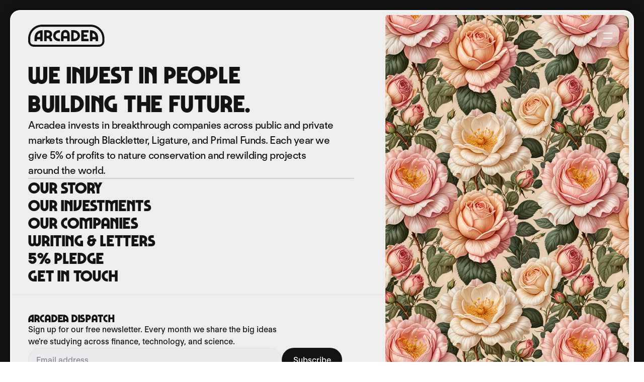

--- FILE ---
content_type: text/javascript
request_url: https://framerusercontent.com/sites/640bgCghVhupSwt27PqeRJ/Rv6m4BK7L.zcLBZM2q.mjs
body_size: 474
content:
import{t as e}from"./rolldown-runtime.C5V3rOZD.mjs";import{W as t,j as n}from"./framer.DMHWFg_Z.mjs";var r,i,a,o=e((()=>{t(),n.loadFonts([`CUSTOM;FT Regola Neue Medium`,`CUSTOM;FT Regola Neue Bold`]),r=[{explicitInter:!0,fonts:[{cssFamilyName:`FT Regola Neue Medium`,source:`custom`,uiFamilyName:`FT Regola Neue Medium`,url:`https://framerusercontent.com/assets/BBLSU6uix1j82xKVdQyTH7oGkw.woff2`},{cssFamilyName:`FT Regola Neue Bold`,source:`custom`,uiFamilyName:`FT Regola Neue Bold`,url:`https://framerusercontent.com/assets/q9beG5gSSOSINVoBChXzb1ZYM0.woff2`}]}],i=[`.framer-1hlIe .framer-styles-preset-1fqfjie:not(.rich-text-wrapper), .framer-1hlIe .framer-styles-preset-1fqfjie.rich-text-wrapper h3 { --framer-font-family: "FT Regola Neue Medium", "FT Regola Neue Medium Placeholder", sans-serif; --framer-font-family-bold: "FT Regola Neue Bold", "FT Regola Neue Bold Placeholder", sans-serif; --framer-font-open-type-features: 'cv01' on, 'cv09' on, 'cv02' on, 'cv03' on, 'cv04' on, 'cv05' on, 'dlig' on, 'cpsp' on, 'case' on; --framer-font-size: 20px; --framer-font-style: normal; --framer-font-style-bold: normal; --framer-font-variation-axes: normal; --framer-font-weight: 400; --framer-font-weight-bold: 400; --framer-letter-spacing: -0.025em; --framer-line-height: 1.5em; --framer-paragraph-spacing: 40px; --framer-text-alignment: start; --framer-text-color: var(--token-6e47d00e-4741-4a93-8461-32c3b190b77f, #131314); --framer-text-decoration: none; --framer-text-stroke-color: initial; --framer-text-stroke-width: initial; --framer-text-transform: none; }`],a=`framer-1hlIe`}));export{o as i,i as n,r,a as t};
//# sourceMappingURL=Rv6m4BK7L.zcLBZM2q.mjs.map

--- FILE ---
content_type: text/javascript
request_url: https://framerusercontent.com/sites/640bgCghVhupSwt27PqeRJ/OTbzOi8Iw.CF2zMzv6.mjs
body_size: 492
content:
import{t as e}from"./rolldown-runtime.C5V3rOZD.mjs";import{W as t,j as n}from"./framer.DMHWFg_Z.mjs";var r,i,a,o=e((()=>{t(),n.loadFonts([]),r=[{explicitInter:!0,fonts:[]}],i=[`.framer-0DK5f .framer-styles-preset-r56e3c:not(.rich-text-wrapper), .framer-0DK5f .framer-styles-preset-r56e3c.rich-text-wrapper a { --framer-link-hover-text-color: var(--token-08245b93-ea90-41c7-b47a-7b70f6cac377, #fa6732); --framer-link-hover-text-decoration: none; --framer-link-text-color: var(--token-6e47d00e-4741-4a93-8461-32c3b190b77f, #131314); --framer-link-text-decoration: none; transition: color 0.2s cubic-bezier(0.44, 0, 0.56, 1) 0s; }`],a=`framer-0DK5f`}));export{o as i,i as n,r,a as t};
//# sourceMappingURL=OTbzOi8Iw.CF2zMzv6.mjs.map

--- FILE ---
content_type: text/javascript
request_url: https://framerusercontent.com/sites/640bgCghVhupSwt27PqeRJ/29NRa161HNd0eT2oyXgWNC5BBujXaaWB8Y37ycoeq8M.ChZS_Vg7.mjs
body_size: 8950
content:
import{t as e}from"./rolldown-runtime.C5V3rOZD.mjs";import{A as t,C as n,D as r,N as i,_ as ee,a as te,c as a,h as o,i as ne,l as s,o as re,s as c}from"./react.DJA-kgpY.mjs";import{T as l,a as ie,i as ae,r as u}from"./motion.BfsurnDi.mjs";import{A as d,C as f,E as oe,L as p,R as m,S as se,W as h,c as ce,ct as le,d as g,et as ue,f as de,h as _,ht as v,i as y,it as fe,l as pe,mt as b,ot as x,r as S,rt as me,s as he,st as ge,tt as _e,ut as C,y as w,z as T}from"./framer.DMHWFg_Z.mjs";import{A as ve,C as E,D,E as ye,M as O,O as k,S as A,T as j,_ as be,a as xe,b as M,c as Se,d as Ce,f as we,g as Te,h as Ee,i as De,j as N,k as P,l as Oe,m as ke,n as Ae,o as je,p as Me,r as Ne,s as Pe,t as Fe,u as Ie,v as Le,w as Re,x as ze,y as Be}from"./shared-lib.DjqFJLxM.mjs";import{a as Ve,i as He,n as Ue,o as F,r as We,t as Ge}from"./aNtW7sF9s.Mm6s9R73.mjs";import{i as Ke,n as qe,r as Je,t as Ye}from"./OTbzOi8Iw.CF2zMzv6.mjs";import{i as Xe,n as Ze,r as Qe,t as $e}from"./Rv6m4BK7L.zcLBZM2q.mjs";import{i as et,n as tt,r as nt,t as rt}from"./stylesPresetHeading3.DNiMC0VT.mjs";import{n as it,r as at}from"./augiA20Il.cb_NkhnD.mjs";var I,L,R,z,B,V,ot,H,U,W,G,K,q,J,st,Y,ct,lt,ut,X,dt,ft,pt,Z,mt,ht,gt,_t,vt,Q,yt,$;e((()=>{re(),h(),u(),n(),te(),O(),ve(),k(),ye(),Ve(),He(),Re(),M(),Ke(),Te(),we(),Xe(),Se(),et(),De(),it(),I=v(f,{nodeId:`Rc_AoF98W`,override:P,scopeId:`augiA20Il`}),L=v(f,{nodeId:`AjTfPASdE`,override:P,scopeId:`augiA20Il`}),R=v(f,{nodeId:`eneafvmmr`,override:P,scopeId:`augiA20Il`}),z=v(f,{nodeId:`jHg2GirGP`,override:P,scopeId:`augiA20Il`}),B=v(f,{nodeId:`uxXy1qjGA`,override:P,scopeId:`augiA20Il`}),V=v(f,{nodeId:`aEjEw3q2W`,override:P,scopeId:`augiA20Il`}),ot=p(F),H=p(D),U=p(N),W=p(j),G={JzmeIgQgb:`(min-width: 810px) and (max-width: 999.98px)`,RQKBUGhOC:`(max-width: 809.98px)`,WQLkyLRf1:`(min-width: 1000px)`},K=()=>typeof document<`u`,q=`framer-bcGn2`,J={JzmeIgQgb:`framer-v-8vwptu`,RQKBUGhOC:`framer-v-18kvj6l`,WQLkyLRf1:`framer-v-72rtr7`},st={opacity:.66,rotate:0,rotateX:0,rotateY:0,scale:1,skewX:0,skewY:0,transition:{damping:30,delay:0,mass:1,stiffness:400,type:`spring`}},Y={delay:0,duration:.2,ease:[.44,0,.56,1],type:`tween`},ct={opacity:0,rotate:0,rotateX:0,rotateY:0,scale:1,skewX:0,skewY:0,transition:Y,x:0,y:0},lt={opacity:1,rotate:0,rotateX:0,rotateY:0,scale:1,skewX:0,skewY:0,transition:Y,x:0,y:0},ut={opacity:0,rotate:0,rotateX:0,rotateY:0,scale:1,skewX:0,skewY:0,x:0,y:0},X={opacity:.5,rotate:0,rotateX:0,rotateY:0,scale:1,skewX:0,skewY:0,transition:Y},dt=()=>document.querySelector(`#template-overlay`)??document.querySelector(`#overlay`)??document.body,ft=({children:e,blockDocumentScrolling:t,enabled:n=!0})=>{let[r,i]=C({blockDocumentScrolling:t});return e({hide:()=>i(!1),show:()=>i(!0),toggle:()=>i(!r),visible:n&&r})},pt=(e,t,n)=>{switch(e.state){case`success`:return t.success??n;case`pending`:return t.pending??n;case`error`:return t.error??n;case`incomplete`:return t.incomplete??n}},Z={boxShadow:`2px 2px 0px 0px rgba(137, 137, 144, 0.2)`,opacity:1,rotate:0,rotateX:0,rotateY:0,scale:1.05,skewX:0,skewY:0,transition:{damping:20,delay:0,mass:1.75,stiffness:560,type:`spring`}},mt=({value:e})=>x()?null:a(`style`,{dangerouslySetInnerHTML:{__html:e},"data-framer-html-style":``}),ht={Desktop:`WQLkyLRf1`,Phone:`RQKBUGhOC`,Tablet:`JzmeIgQgb`},gt=({height:e,id:t,width:n,...r})=>({...r,variant:ht[r.variant]??r.variant??`WQLkyLRf1`}),_t={component:j,variant:`axHxzNtdF`},vt={component:j,variant:`F3G53r3lp`},Q=b(o(function(e,n){let te=r(null),o=n??te,re=ee(),{activeLocale:u,setLocale:oe}=ge(),p=_e(),{style:m,className:h,layoutId:v,variant:b,...x}=gt(e);le(t(()=>at({},u),[u]));let[C,ve]=fe(b,G,!1),{activeVariantCallback:E,delay:ye}=ue(void 0),O=({overlay:e,loadMore:t})=>E(async(...t)=>{e.toggle()}),k=({overlay:e,loadMore:t})=>E(async(...t)=>{e.hide()}),A=d(q,xe,Oe,$e,Ye,rt,Ge,be,Fe,ze,Me),j=()=>K()?![`JzmeIgQgb`,`RQKBUGhOC`].includes(C):!0,M=()=>!!(!K()||[`JzmeIgQgb`,`RQKBUGhOC`].includes(C));return me({"1e1o410":_t,od6otg:vt}),a(pe.Provider,{value:{primaryVariantId:`WQLkyLRf1`,variantClassNames:J},children:s(ie,{id:v??re,children:[a(mt,{value:`html body { background: rgb(255, 255, 255); }`}),s(l.div,{...x,className:d(A,`framer-72rtr7`,h),"data-framer-cursor":`1e1o410`,ref:o,style:{...m},children:[s(`nav`,{className:`framer-o7hlfv`,"data-framer-name":`Topbar`,children:[a(_,{href:{webPageId:`augiA20Il`},motionChild:!0,nodeId:`pL9PGFopI`,scopeId:`augiA20Il`,children:a(w,{breakpoint:C,overrides:{JzmeIgQgb:{background:{alt:`Arcadea Logo`,fit:`fit`,intrinsicHeight:104,intrinsicWidth:291,loading:T((p?.y||0)+0+27.5),pixelHeight:64,pixelWidth:221,positionX:`center`,positionY:`center`,src:`https://framerusercontent.com/images/vMmjulsUcEpkGQ2W3f1XPYXUWg.svg?lossless=1&width=221&height=64`}},RQKBUGhOC:{background:{alt:`Arcadea Logo`,fit:`fit`,intrinsicHeight:104,intrinsicWidth:291,loading:T((p?.y||0)+0+18),pixelHeight:64,pixelWidth:221,positionX:`center`,positionY:`center`,src:`https://framerusercontent.com/images/vMmjulsUcEpkGQ2W3f1XPYXUWg.svg?lossless=1&width=221&height=64`}}},children:a(g,{as:`a`,background:{alt:`Arcadea Logo`,fit:`fit`,intrinsicHeight:104,intrinsicWidth:291,loading:T((p?.y||0)+11+37.5),pixelHeight:64,pixelWidth:221,positionX:`center`,positionY:`center`,src:`https://framerusercontent.com/images/vMmjulsUcEpkGQ2W3f1XPYXUWg.svg?lossless=1&width=221&height=64`},className:`framer-1pugp2a framer-lux5qc`,"data-framer-cursor":`od6otg`,whileHover:st})})}),a(ft,{children:e=>a(c,{children:s(l.div,{className:`framer-73j66u`,"data-border":!0,"data-framer-cursor":`od6otg`,"data-framer-name":`Button`,id:`73j66u`,onTap:O({overlay:e}),children:[a(l.div,{className:`framer-1lzqz41`,style:{rotate:90}}),a(l.div,{className:`framer-86jfc6`,style:{rotate:90}}),a(ae,{children:e.visible&&a(c,{children:ne(a(de,{triggerId:`73j66u`,children:s(se,{children:[a(l.div,{animate:{opacity:1,transition:{delay:0,duration:0,ease:[.5,0,.88,.77],type:`tween`}},className:d(A,`framer-qfzy2p`),"data-framer-portal-id":`73j66u`,exit:{opacity:0,transition:{delay:0,duration:0,ease:[.12,.23,.5,1],type:`tween`}},initial:{opacity:0}},`Rt1sVNhhH`),s(l.nav,{animate:lt,className:d(A,`framer-qg0meg`),"data-framer-cursor":`1e1o410`,"data-framer-name":`Wrapper`,"data-framer-portal-id":`73j66u`,exit:ct,initial:ut,children:[s(`nav`,{className:`framer-1o2riic`,"data-framer-name":`Topbar`,children:[a(_,{href:{webPageId:`augiA20Il`},motionChild:!0,nodeId:`c2jDKvMcK`,scopeId:`augiA20Il`,children:a(g,{as:`a`,background:{alt:``,fit:`fit`,intrinsicHeight:104,intrinsicWidth:291,pixelHeight:64,pixelWidth:221,positionX:`center`,positionY:`center`,src:`https://framerusercontent.com/images/hleP7myG7aAWHsczT6mbaGIBeyQ.svg?width=221&height=64`},className:`framer-8hapo framer-lux5qc`,"data-framer-cursor":`od6otg`,whileHover:X})}),s(l.div,{className:`framer-13zaydl`,"data-framer-cursor":`od6otg`,"data-framer-name":`Button`,onTap:k({overlay:e}),whileHover:X,children:[a(l.div,{className:`framer-1wg7nm6`,style:{rotate:-45}}),a(l.div,{className:`framer-j3qx22`,style:{rotate:45}})]})]}),s(`div`,{className:`framer-1bfp6jf`,"data-framer-name":`Links`,children:[a(I,{__fromCanvasComponent:!0,children:a(i,{children:a(`h1`,{className:`framer-styles-preset-o3e5h0`,"data-styles-preset":`stylesPresetHeading1`,children:a(_,{href:{webPageId:`e_OFa16eA`},motionChild:!0,nodeId:`Rc_AoF98W`,openInNewTab:!1,relValues:[],scopeId:`augiA20Il`,smoothScroll:!1,children:a(l.a,{className:`framer-styles-preset-1wicq5s`,"data-styles-preset":`ro7OPezbn`,children:`ABOUT`})})})}),className:`framer-vg5dw8`,"data-framer-cursor":`od6otg`,fonts:[`Inter`],verticalAlignment:`top`,withExternalLayout:!0}),a(L,{__fromCanvasComponent:!0,children:a(i,{children:a(`h1`,{className:`framer-styles-preset-o3e5h0`,"data-styles-preset":`stylesPresetHeading1`,children:a(_,{href:{webPageId:`VITJWj7RP`},motionChild:!0,nodeId:`AjTfPASdE`,openInNewTab:!1,relValues:[],scopeId:`augiA20Il`,smoothScroll:!1,children:a(l.a,{className:`framer-styles-preset-1wicq5s`,"data-styles-preset":`ro7OPezbn`,children:`Investments`})})})}),className:`framer-9bsc96`,"data-framer-cursor":`od6otg`,fonts:[`Inter`],verticalAlignment:`top`,withExternalLayout:!0}),a(R,{__fromCanvasComponent:!0,children:a(i,{children:a(`h1`,{className:`framer-styles-preset-o3e5h0`,"data-styles-preset":`stylesPresetHeading1`,children:a(_,{href:{webPageId:`KyLYsQSuz`},motionChild:!0,nodeId:`eneafvmmr`,openInNewTab:!1,relValues:[],scopeId:`augiA20Il`,smoothScroll:!1,children:a(l.a,{className:`framer-styles-preset-1wicq5s`,"data-styles-preset":`ro7OPezbn`,children:`Companies`})})})}),className:`framer-1q9kzt6`,"data-framer-cursor":`od6otg`,fonts:[`Inter`],verticalAlignment:`top`,withExternalLayout:!0}),a(z,{__fromCanvasComponent:!0,children:a(i,{children:a(`h1`,{className:`framer-styles-preset-o3e5h0`,"data-styles-preset":`stylesPresetHeading1`,children:a(_,{href:{webPageId:`VPBbXwu_D`},motionChild:!0,nodeId:`jHg2GirGP`,openInNewTab:!1,relValues:[],scopeId:`augiA20Il`,smoothScroll:!1,children:a(l.a,{className:`framer-styles-preset-1wicq5s`,"data-styles-preset":`ro7OPezbn`,children:`WritinG & LETTERS`})})})}),className:`framer-1n55crw`,"data-framer-cursor":`od6otg`,fonts:[`Inter`],verticalAlignment:`top`,withExternalLayout:!0}),a(B,{__fromCanvasComponent:!0,children:a(i,{children:a(`h1`,{className:`framer-styles-preset-o3e5h0`,"data-styles-preset":`stylesPresetHeading1`,children:a(_,{href:{webPageId:`ZBVoDtPMG`},motionChild:!0,nodeId:`uxXy1qjGA`,openInNewTab:!1,relValues:[],scopeId:`augiA20Il`,smoothScroll:!1,children:a(l.a,{className:`framer-styles-preset-1wicq5s`,"data-styles-preset":`ro7OPezbn`,children:`5% Pledge`})})})}),className:`framer-1x1boe8`,"data-framer-cursor":`od6otg`,fonts:[`Inter`],verticalAlignment:`top`,withExternalLayout:!0}),a(V,{__fromCanvasComponent:!0,children:a(i,{children:a(`h1`,{className:`framer-styles-preset-o3e5h0`,"data-styles-preset":`stylesPresetHeading1`,children:a(_,{href:{webPageId:`bXiCFfkhN`},motionChild:!0,nodeId:`aEjEw3q2W`,openInNewTab:!1,relValues:[],scopeId:`augiA20Il`,smoothScroll:!1,children:a(l.a,{className:`framer-styles-preset-1wicq5s`,"data-styles-preset":`ro7OPezbn`,children:`GET IN TOUCH`})})})}),className:`framer-1ox72dj`,"data-framer-cursor":`od6otg`,fonts:[`Inter`],verticalAlignment:`top`,withExternalLayout:!0})]})]})]})}),dt())})})]})})})]}),a(`div`,{className:`framer-1ildwpq`,"data-hide-scrollbars":!0,children:s(`div`,{className:`framer-br16k9`,"data-border":!0,children:[j()&&a(`div`,{className:`framer-1whktk2 hidden-8vwptu hidden-18kvj6l`,children:a(`div`,{className:`framer-1k5132h`,children:a(g,{background:{alt:``,backgroundSize:.66,fit:`tile`,intrinsicHeight:444,intrinsicWidth:1077,loading:T((p?.y||0)+0+20+10+0+0),pixelHeight:1024,pixelWidth:1024,positionX:`center`,positionY:`top`,sizes:`calc((${p?.width||`100vw`} - 40px) * 0.39)`,src:`https://framerusercontent.com/images/gnXSW6fDmce22jVHlJdZrCbwI.png?lossless=1&width=1024&height=1024`,srcSet:`https://framerusercontent.com/images/gnXSW6fDmce22jVHlJdZrCbwI.png?scale-down-to=512&lossless=1&width=1024&height=1024 512w,https://framerusercontent.com/images/gnXSW6fDmce22jVHlJdZrCbwI.png?lossless=1&width=1024&height=1024 1024w`},className:`framer-1hrkpyf`,"data-framer-name":`Image`})})}),s(`div`,{className:`framer-1b1q0tm`,"data-framer-name":`Content`,children:[s(`div`,{className:`framer-1btqbhn`,children:[a(f,{__fromCanvasComponent:!0,children:a(i,{children:a(`h1`,{className:`framer-styles-preset-o3e5h0`,"data-styles-preset":`stylesPresetHeading1`,children:`WE INVEST IN PEOPLE BUILDING THE FUTURE.`})}),className:`framer-azgqz2`,fonts:[`Inter`],verticalAlignment:`top`,withExternalLayout:!0}),a(f,{__fromCanvasComponent:!0,children:a(i,{children:s(`h3`,{className:`framer-styles-preset-1fqfjie`,"data-styles-preset":`Rv6m4BK7L`,children:[`Arcadea invests in breakthrough companies across public and private markets through `,a(_,{href:`https://blackletter.com`,motionChild:!0,nodeId:`tXc4lwtmi`,openInNewTab:!0,relValues:[],scopeId:`augiA20Il`,smoothScroll:!1,children:a(l.a,{className:`framer-styles-preset-r56e3c`,"data-styles-preset":`OTbzOi8Iw`,children:`Blackletter`})}),`, `,a(_,{href:`https://ligature.vc`,motionChild:!0,nodeId:`tXc4lwtmi`,openInNewTab:!0,relValues:[],scopeId:`augiA20Il`,smoothScroll:!1,children:a(l.a,{className:`framer-styles-preset-r56e3c`,"data-styles-preset":`OTbzOi8Iw`,children:`Ligature`})}),`, and `,a(_,{href:`https://www.primalfunds.com`,motionChild:!0,nodeId:`tXc4lwtmi`,openInNewTab:!0,relValues:[],scopeId:`augiA20Il`,smoothScroll:!1,children:a(l.a,{className:`framer-styles-preset-r56e3c`,"data-styles-preset":`OTbzOi8Iw`,children:`Primal Funds`})}),`. Each year we give 5% of profits to nature conservation and rewilding projects around the world.`]})}),className:`framer-1eeu209`,fonts:[`Inter`],verticalAlignment:`top`,withExternalLayout:!0})]}),a(`div`,{className:`framer-baje2r`,"data-framer-name":`Keyline`}),s(`div`,{className:`framer-1pf8tip`,children:[a(f,{__fromCanvasComponent:!0,children:a(i,{children:a(`h2`,{className:`framer-styles-preset-ci2ngw`,"data-styles-preset":`stylesPresetHeading3`,children:a(_,{href:{webPageId:`e_OFa16eA`},motionChild:!0,nodeId:`LhLnfRqzl`,openInNewTab:!1,relValues:[],scopeId:`augiA20Il`,smoothScroll:!1,children:a(l.a,{className:`framer-styles-preset-r56e3c`,"data-styles-preset":`OTbzOi8Iw`,children:`OUR STORY`})})})}),className:`framer-ipualw`,"data-framer-cursor":`od6otg`,fonts:[`Inter`],verticalAlignment:`top`,withExternalLayout:!0}),a(f,{__fromCanvasComponent:!0,children:a(i,{children:a(`h3`,{className:`framer-styles-preset-ci2ngw`,"data-styles-preset":`stylesPresetHeading3`,children:a(_,{href:{webPageId:`VITJWj7RP`},motionChild:!0,nodeId:`jmWFoO5Cc`,openInNewTab:!1,relValues:[],scopeId:`augiA20Il`,smoothScroll:!1,children:a(l.a,{className:`framer-styles-preset-r56e3c`,"data-styles-preset":`OTbzOi8Iw`,children:`OUR Investments`})})})}),className:`framer-1os6ggw`,"data-framer-cursor":`od6otg`,fonts:[`Inter`],verticalAlignment:`top`,withExternalLayout:!0}),a(f,{__fromCanvasComponent:!0,children:a(i,{children:a(`h3`,{className:`framer-styles-preset-ci2ngw`,"data-styles-preset":`stylesPresetHeading3`,children:a(_,{href:{webPageId:`KyLYsQSuz`},motionChild:!0,nodeId:`EvyZLmbl8`,openInNewTab:!1,relValues:[],scopeId:`augiA20Il`,smoothScroll:!1,children:a(l.a,{className:`framer-styles-preset-r56e3c`,"data-styles-preset":`OTbzOi8Iw`,children:`OUR Companies`})})})}),className:`framer-13tlee5`,"data-framer-cursor":`od6otg`,fonts:[`Inter`],verticalAlignment:`top`,withExternalLayout:!0}),a(f,{__fromCanvasComponent:!0,children:a(i,{children:a(`h3`,{className:`framer-styles-preset-ci2ngw`,"data-styles-preset":`stylesPresetHeading3`,children:a(_,{href:{webPageId:`VPBbXwu_D`},motionChild:!0,nodeId:`IS2BzvSF0`,openInNewTab:!1,relValues:[],scopeId:`augiA20Il`,smoothScroll:!1,children:a(l.a,{className:`framer-styles-preset-r56e3c`,"data-styles-preset":`OTbzOi8Iw`,children:`WRITING & LETTERS`})})})}),className:`framer-pxzx4h`,"data-framer-cursor":`od6otg`,fonts:[`Inter`],verticalAlignment:`top`,withExternalLayout:!0}),a(f,{__fromCanvasComponent:!0,children:a(i,{children:a(`h3`,{className:`framer-styles-preset-ci2ngw`,"data-styles-preset":`stylesPresetHeading3`,children:a(_,{href:{webPageId:`ZBVoDtPMG`},motionChild:!0,nodeId:`mp4IpESZR`,openInNewTab:!1,relValues:[],scopeId:`augiA20Il`,smoothScroll:!1,children:a(l.a,{className:`framer-styles-preset-r56e3c`,"data-styles-preset":`OTbzOi8Iw`,children:`5% PLEDGE`})})})}),className:`framer-8br3b4`,"data-framer-cursor":`od6otg`,fonts:[`Inter`],verticalAlignment:`top`,withExternalLayout:!0}),a(f,{__fromCanvasComponent:!0,children:a(i,{children:a(`h3`,{className:`framer-styles-preset-ci2ngw`,"data-styles-preset":`stylesPresetHeading3`,children:a(_,{href:{webPageId:`bXiCFfkhN`},motionChild:!0,nodeId:`LWMQoNIjA`,openInNewTab:!1,relValues:[],scopeId:`augiA20Il`,smoothScroll:!1,children:a(l.a,{className:`framer-styles-preset-r56e3c`,"data-styles-preset":`OTbzOi8Iw`,children:`GET IN TOUCH`})})})}),className:`framer-x4jip3`,"data-framer-cursor":`od6otg`,fonts:[`Inter`],verticalAlignment:`top`,withExternalLayout:!0})]})]}),a(`div`,{className:`framer-fzhpc`,"data-border":!0,"data-framer-name":`Content`,children:s(`div`,{className:`framer-1nb1sor`,children:[a(f,{__fromCanvasComponent:!0,children:a(i,{children:s(`h1`,{style:{"--font-selector":`Q1VTVE9NO01hcnZpbiBWaXNpb25zIEJpZyBCb2xk`,"--framer-font-family":`"Marvin Visions Big Bold", "Marvin Visions Big Bold Placeholder", sans-serif`,"--framer-font-size":`22px`,"--framer-letter-spacing":`0.033em`,"--framer-line-height":`1em`,"--framer-text-alignment":`left`,"--framer-text-color":`var(--token-6e47d00e-4741-4a93-8461-32c3b190b77f, rgb(19, 19, 20))`},children:[`ARC`,a(`span`,{style:{"--framer-font-open-type-features":`'ss01' on`},children:`A`}),`DE`,a(`span`,{style:{"--framer-font-open-type-features":`'ss02' on`},children:`A`}),` DISP`,a(`span`,{style:{"--framer-font-open-type-features":`'ss01' on`},children:`A`}),`TCH`]})}),className:`framer-1paggh`,fonts:[`CUSTOM;Marvin Visions Big Bold`],verticalAlignment:`top`,withExternalLayout:!0}),a(f,{__fromCanvasComponent:!0,children:a(i,{children:a(`p`,{className:`framer-styles-preset-1mfmbcg`,"data-styles-preset":`aNtW7sF9s`,children:`Sign up for our free newsletter. Every month we share the big ideas we're studying across finance, technology, and science.`})}),className:`framer-l0vihc`,fonts:[`Inter`],verticalAlignment:`top`,withExternalLayout:!0}),a(he,{action:`https://api.framer.com/forms/v1/forms/3a931042-91ab-45f9-a532-6763371c6058/submit`,className:`framer-q8wqf6`,nodeId:`hmZrAzcBa`,redirectUrl:{webPageId:`erpsn89l7`},submitTrackingId:``,children:e=>s(c,{children:[a(`label`,{className:`framer-drmdyp`,"data-framer-cursor":`od6otg`,children:a(ce,{className:`framer-106bh1k`,inputName:`Email`,placeholder:`Email address`,required:!0,type:`email`})}),a(w,{breakpoint:C,overrides:{JzmeIgQgb:{y:(p?.y||0)+0+0+60+572.3+36+0+0+174+0},RQKBUGhOC:{y:(p?.y||0)+0+0+0+64+580.3+30+0+0+174+0}},children:a(S,{height:48,width:`120px`,y:(p?.y||0)+0+20+64+576.3+36+0+0+174+0,children:a(y,{className:`framer-1fcsnp-container`,"data-framer-cursor":`od6otg`,nodeId:`i_cr0ibj5`,scopeId:`augiA20Il`,children:a(F,{height:`100%`,id:`i_cr0ibj5`,layoutId:`i_cr0ibj5`,style:{width:`100%`},type:`submit`,variant:pt(e,{error:`PrMZfM8GO`,pending:`csif2jej4`,success:`NRl1WpdBj`},`e2h7wMlfh`),width:`100%`})})})})]})})]})}),a(`div`,{className:`framer-27kxks`,"data-border":!0,"data-framer-name":`Content`,children:s(`div`,{className:`framer-1m5desk`,children:[s(`div`,{className:`framer-4nijy9`,children:[s(`div`,{className:`framer-1tg80sv`,children:[a(l.div,{className:`framer-1i7dfz6`,"data-border":!0,"data-framer-cursor":`od6otg`,whileHover:Z,children:a(f,{__fromCanvasComponent:!0,children:a(i,{children:a(`p`,{className:`framer-styles-preset-1nltzbn`,"data-styles-preset":`m8Lwz65U0`,children:a(_,{href:{webPageId:`VITJWj7RP`},motionChild:!0,nodeId:`xVnhOhLOL`,openInNewTab:!1,relValues:[],scopeId:`augiA20Il`,smoothScroll:!1,children:a(l.a,{className:`framer-styles-preset-gh63r4`,"data-styles-preset":`vNmw1jss8`,children:`     Investments    `})})})}),className:`framer-14rc11e`,"data-framer-cursor":`od6otg`,fonts:[`Inter`],verticalAlignment:`top`,withExternalLayout:!0})}),a(l.div,{className:`framer-15wo5kj`,"data-border":!0,"data-framer-cursor":`od6otg`,whileHover:Z,children:a(f,{__fromCanvasComponent:!0,children:a(i,{children:a(`p`,{className:`framer-styles-preset-1nltzbn`,"data-styles-preset":`m8Lwz65U0`,children:a(_,{href:{webPageId:`KyLYsQSuz`},motionChild:!0,nodeId:`j6lk9wr06`,openInNewTab:!1,relValues:[],scopeId:`augiA20Il`,smoothScroll:!1,children:a(l.a,{className:`framer-styles-preset-gh63r4`,"data-styles-preset":`vNmw1jss8`,children:`    Companies    `})})})}),className:`framer-1u9cfmw`,"data-framer-cursor":`od6otg`,fonts:[`Inter`],verticalAlignment:`top`,withExternalLayout:!0})}),a(l.div,{className:`framer-5y322x`,"data-border":!0,"data-framer-cursor":`od6otg`,whileHover:Z,children:a(f,{__fromCanvasComponent:!0,children:a(i,{children:a(`p`,{className:`framer-styles-preset-1nltzbn`,"data-styles-preset":`m8Lwz65U0`,children:a(_,{href:{webPageId:`VPBbXwu_D`},motionChild:!0,nodeId:`k6FBwNH37`,openInNewTab:!1,relValues:[],scopeId:`augiA20Il`,smoothScroll:!1,children:a(l.a,{className:`framer-styles-preset-gh63r4`,"data-styles-preset":`vNmw1jss8`,children:`    Writing & Letters    `})})})}),className:`framer-1qppg75`,"data-framer-cursor":`od6otg`,fonts:[`Inter`],verticalAlignment:`top`,withExternalLayout:!0})}),a(l.div,{className:`framer-9rlg08`,"data-border":!0,"data-framer-cursor":`od6otg`,whileHover:Z,children:a(f,{__fromCanvasComponent:!0,children:a(i,{children:a(`p`,{className:`framer-styles-preset-1nltzbn`,"data-styles-preset":`m8Lwz65U0`,children:a(_,{href:{webPageId:`ZBVoDtPMG`},motionChild:!0,nodeId:`cpk6rSS6t`,openInNewTab:!1,relValues:[],scopeId:`augiA20Il`,smoothScroll:!1,children:a(l.a,{className:`framer-styles-preset-gh63r4`,"data-styles-preset":`vNmw1jss8`,children:`    5% Pledge    `})})})}),className:`framer-hdblve`,"data-framer-cursor":`od6otg`,fonts:[`Inter`],verticalAlignment:`top`,withExternalLayout:!0})}),a(l.div,{className:`framer-2te6hf`,"data-border":!0,"data-framer-cursor":`od6otg`,whileHover:Z,children:a(f,{__fromCanvasComponent:!0,children:a(i,{children:a(`p`,{className:`framer-styles-preset-1nltzbn`,"data-styles-preset":`m8Lwz65U0`,children:a(_,{href:{webPageId:`e_OFa16eA`},motionChild:!0,nodeId:`sLXZADgHh`,openInNewTab:!1,relValues:[],scopeId:`augiA20Il`,smoothScroll:!1,children:a(l.a,{className:`framer-styles-preset-gh63r4`,"data-styles-preset":`vNmw1jss8`,children:`    Our Story    `})})})}),className:`framer-lud9u6`,"data-framer-cursor":`od6otg`,fonts:[`Inter`],verticalAlignment:`top`,withExternalLayout:!0})})]}),s(`div`,{className:`framer-eccg2a`,children:[a(l.div,{className:`framer-oxey90`,"data-border":!0,"data-framer-cursor":`od6otg`,whileHover:Z,children:a(f,{__fromCanvasComponent:!0,children:a(i,{children:a(`p`,{className:`framer-styles-preset-1nltzbn`,"data-styles-preset":`m8Lwz65U0`,style:{"--framer-text-color":`var(--token-9e169537-e6a1-4631-a58e-e1459983ffc5, rgb(77, 77, 86))`},children:a(_,{href:`https://www.ligature.vc`,motionChild:!0,nodeId:`xZ58bTdYJ`,openInNewTab:!0,relValues:[],scopeId:`augiA20Il`,smoothScroll:!1,children:a(l.a,{className:`framer-styles-preset-gh63r4`,"data-styles-preset":`vNmw1jss8`,children:`    Ligature    `})})})}),className:`framer-1xaxfs5`,"data-framer-cursor":`od6otg`,fonts:[`Inter`],verticalAlignment:`top`,withExternalLayout:!0})}),a(l.div,{className:`framer-1ealpjp`,"data-border":!0,"data-framer-cursor":`od6otg`,whileHover:Z,children:a(f,{__fromCanvasComponent:!0,children:a(i,{children:a(`p`,{className:`framer-styles-preset-1nltzbn`,"data-styles-preset":`m8Lwz65U0`,style:{"--framer-text-color":`var(--token-9e169537-e6a1-4631-a58e-e1459983ffc5, rgb(77, 77, 86))`},children:a(_,{href:`https://www.blackletter.com`,motionChild:!0,nodeId:`XqN0Cv3W0`,openInNewTab:!0,relValues:[],scopeId:`augiA20Il`,smoothScroll:!1,children:a(l.a,{className:`framer-styles-preset-gh63r4`,"data-styles-preset":`vNmw1jss8`,children:`    Blackletter    `})})})}),className:`framer-1a9wq0a`,"data-framer-cursor":`od6otg`,fonts:[`Inter`],verticalAlignment:`top`,withExternalLayout:!0})}),a(l.div,{className:`framer-8ejddu`,"data-border":!0,"data-framer-cursor":`od6otg`,whileHover:Z,children:a(f,{__fromCanvasComponent:!0,children:a(i,{children:a(`p`,{className:`framer-styles-preset-1nltzbn`,"data-styles-preset":`m8Lwz65U0`,style:{"--framer-text-color":`var(--token-9e169537-e6a1-4631-a58e-e1459983ffc5, rgb(77, 77, 86))`},children:a(_,{href:`https://www.primalfunds.com`,motionChild:!0,nodeId:`lwrSTaJ2U`,openInNewTab:!0,relValues:[],scopeId:`augiA20Il`,smoothScroll:!1,children:a(l.a,{className:`framer-styles-preset-gh63r4`,"data-styles-preset":`vNmw1jss8`,children:`    Primal Funds    `})})})}),className:`framer-1au13be`,"data-framer-cursor":`od6otg`,fonts:[`Inter`],verticalAlignment:`top`,withExternalLayout:!0})}),a(l.div,{className:`framer-1vz4o2`,"data-border":!0,"data-framer-cursor":`od6otg`,whileHover:Z,children:a(f,{__fromCanvasComponent:!0,children:a(i,{children:a(`p`,{className:`framer-styles-preset-1nltzbn`,"data-styles-preset":`m8Lwz65U0`,style:{"--framer-text-color":`var(--token-9e169537-e6a1-4631-a58e-e1459983ffc5, rgb(77, 77, 86))`},children:a(_,{href:`https://wildside.eco`,motionChild:!0,nodeId:`UbjuDDJNV`,openInNewTab:!0,relValues:[],scopeId:`augiA20Il`,smoothScroll:!1,children:a(l.a,{className:`framer-styles-preset-gh63r4`,"data-styles-preset":`vNmw1jss8`,children:`    Wildside    `})})})}),className:`framer-3l69jn`,"data-framer-cursor":`od6otg`,fonts:[`Inter`],verticalAlignment:`top`,withExternalLayout:!0})})]})]}),a(`div`,{className:`framer-1nzh1is`,"data-framer-name":`Keyline`}),s(`div`,{className:`framer-jivfhj`,children:[a(f,{__fromCanvasComponent:!0,children:a(i,{children:a(`p`,{className:`framer-styles-preset-xi1pd5`,"data-styles-preset":`lTi8DR4TO`,style:{"--framer-text-alignment":`left`},children:`© 2026 Arcadea. All rights reserved.`})}),className:`framer-skhq8r`,fonts:[`Inter`],verticalAlignment:`top`,withExternalLayout:!0}),a(f,{__fromCanvasComponent:!0,children:a(i,{children:s(`p`,{className:`framer-styles-preset-xi1pd5`,"data-styles-preset":`lTi8DR4TO`,style:{"--framer-text-alignment":`right`},children:[a(_,{href:{webPageId:`Hsbzsxq6q`},motionChild:!0,nodeId:`IzRGt2ZAr`,openInNewTab:!1,preserveParams:!1,relValues:[],scopeId:`augiA20Il`,smoothScroll:!1,children:a(l.a,{className:`framer-styles-preset-16x53pa`,"data-styles-preset":`rCjTC_MEs`,children:`Legal`})}),`   |   `,a(_,{href:{webPageId:`ly4DNBWFK`},motionChild:!0,nodeId:`IzRGt2ZAr`,openInNewTab:!1,preserveParams:!1,relValues:[],scopeId:`augiA20Il`,smoothScroll:!1,children:a(l.a,{className:`framer-styles-preset-16x53pa`,"data-styles-preset":`rCjTC_MEs`,children:`Sitemap`})})]})}),className:`framer-1cnlpzl`,"data-framer-cursor":`od6otg`,fonts:[`Inter`],verticalAlignment:`top`,withExternalLayout:!0})]})]})}),a(S,{children:a(y,{className:`framer-1nf34qd-container`,"data-framer-cursor":`od6otg`,isModuleExternal:!0,nodeId:`lq73NkS1M`,scopeId:`augiA20Il`,children:a(N,{alignment:`center`,direction:`left`,fadeOptions:{fadeAlpha:0,fadeContent:!0,fadeInset:1,fadeWidth:20,overflow:!1},gap:10,height:`100%`,hoverFactor:1,id:`lq73NkS1M`,layoutId:`lq73NkS1M`,padding:10,paddingBottom:20,paddingLeft:0,paddingPerSide:!0,paddingRight:0,paddingTop:2,sizingOptions:{heightType:!0,widthType:!0},slots:[a(S,{height:43,width:`948.5px`,children:a(y,{className:`framer-cdw2v3-container`,inComponentSlot:!0,nodeId:`VdrfTS3Nr`,rendersWithMotion:!0,scopeId:`augiA20Il`,children:a(D,{height:`100%`,id:`VdrfTS3Nr`,layoutId:`VdrfTS3Nr`,width:`100%`})})})],speed:25,style:{height:`100%`,width:`100%`},width:`100%`})})})]})}),a(`div`,{className:`framer-2xpokl`,"data-hide-scrollbars":!0,children:a(`div`,{className:`framer-ypasse`,children:M()&&a(w,{breakpoint:C,overrides:{JzmeIgQgb:{background:{alt:``,backgroundSize:.66,fit:`tile`,intrinsicHeight:444,intrinsicWidth:1077,loading:T(0),pixelHeight:1024,pixelWidth:1024,positionX:`center`,positionY:`top`,sizes:`100vw`,src:`https://framerusercontent.com/images/gnXSW6fDmce22jVHlJdZrCbwI.png?lossless=1&width=1024&height=1024`,srcSet:`https://framerusercontent.com/images/gnXSW6fDmce22jVHlJdZrCbwI.png?scale-down-to=512&lossless=1&width=1024&height=1024 512w,https://framerusercontent.com/images/gnXSW6fDmce22jVHlJdZrCbwI.png?lossless=1&width=1024&height=1024 1024w`}},RQKBUGhOC:{background:{alt:``,backgroundSize:.66,fit:`tile`,intrinsicHeight:444,intrinsicWidth:1077,loading:T(0),pixelHeight:1024,pixelWidth:1024,positionX:`center`,positionY:`top`,sizes:`100vw`,src:`https://framerusercontent.com/images/gnXSW6fDmce22jVHlJdZrCbwI.png?lossless=1&width=1024&height=1024`,srcSet:`https://framerusercontent.com/images/gnXSW6fDmce22jVHlJdZrCbwI.png?scale-down-to=512&lossless=1&width=1024&height=1024 512w,https://framerusercontent.com/images/gnXSW6fDmce22jVHlJdZrCbwI.png?lossless=1&width=1024&height=1024 1024w`}}},children:a(g,{background:{alt:``,backgroundSize:.66,fit:`tile`,intrinsicHeight:444,intrinsicWidth:1077,pixelHeight:1024,pixelWidth:1024,positionX:`center`,positionY:`top`,src:`https://framerusercontent.com/images/gnXSW6fDmce22jVHlJdZrCbwI.png?lossless=1&width=1024&height=1024`,srcSet:`https://framerusercontent.com/images/gnXSW6fDmce22jVHlJdZrCbwI.png?scale-down-to=512&lossless=1&width=1024&height=1024 512w,https://framerusercontent.com/images/gnXSW6fDmce22jVHlJdZrCbwI.png?lossless=1&width=1024&height=1024 1024w`},className:`framer-12tbl74 hidden-72rtr7`,"data-framer-name":`Image`})})})})]}),a(`div`,{id:`overlay`})]})})}),[`@supports (aspect-ratio: 1) { body { --framer-aspect-ratio-supported: auto; } }`,`.framer-bcGn2.framer-lux5qc, .framer-bcGn2 .framer-lux5qc { display: block; }`,`.framer-bcGn2.framer-72rtr7 { align-content: center; align-items: center; background-color: #ffffff; display: flex; flex-direction: column; flex-wrap: nowrap; gap: 0px; height: min-content; justify-content: flex-start; min-height: 800px; overflow: visible; padding: 0px; position: relative; width: 1000px; }`,`.framer-bcGn2 .framer-o7hlfv { align-content: center; align-items: center; display: flex; flex: none; flex-direction: row; flex-wrap: nowrap; height: 99px; justify-content: space-between; left: calc(50.00000000000002% - 100% / 2); overflow: hidden; padding: 20px 50px 0px 56px; position: absolute; top: 11px; width: 100%; z-index: 10; }`,`.framer-bcGn2 .framer-1pugp2a, .framer-bcGn2 .framer-8hapo { aspect-ratio: 3.4545454545454546 / 1; flex: none; height: var(--framer-aspect-ratio-supported, 44px); position: relative; text-decoration: none; width: 152px; will-change: var(--framer-will-change-effect-override, transform); }`,`.framer-bcGn2 .framer-73j66u { --border-bottom-width: 1.5px; --border-color: rgba(255, 255, 255, 0.1); --border-left-width: 1.5px; --border-right-width: 1.5px; --border-style: solid; --border-top-width: 1.5px; -webkit-backdrop-filter: blur(10px); backdrop-filter: blur(10px); background-color: rgba(255, 255, 255, 0.33); border-bottom-left-radius: 12px; border-bottom-right-radius: 12px; border-top-left-radius: 12px; border-top-right-radius: 12px; cursor: pointer; flex: none; gap: 10px; height: 44px; overflow: visible; position: relative; width: 44px; }`,`.framer-bcGn2 .framer-1lzqz41 { background-color: #ffffff; border-bottom-left-radius: 10px; border-bottom-right-radius: 10px; border-top-left-radius: 10px; border-top-right-radius: 10px; flex: none; height: 18px; left: calc(50.00000000000002% - 2px / 2); overflow: hidden; position: absolute; top: 18px; width: 2px; will-change: var(--framer-will-change-override, transform); }`,`.framer-bcGn2 .framer-86jfc6 { background-color: #ffffff; border-bottom-left-radius: 10px; border-bottom-right-radius: 10px; border-top-left-radius: 10px; border-top-right-radius: 10px; flex: none; height: 18px; left: calc(50.00000000000002% - 2px / 2); overflow: hidden; position: absolute; top: 8px; width: 2px; will-change: var(--framer-will-change-override, transform); }`,`.framer-bcGn2.framer-qfzy2p { inset: 0px; position: fixed; user-select: none; z-index: 4; }`,`.framer-bcGn2.framer-qg0meg { -webkit-backdrop-filter: blur(10px); align-content: center; align-items: center; backdrop-filter: blur(10px); background-color: rgba(0, 0, 0, 0.9); display: flex; flex: none; flex-direction: column; flex-wrap: nowrap; gap: 0px; height: 100vh; justify-content: flex-start; left: 0px; overflow: hidden; padding: 0px; position: fixed; right: 0px; top: 0px; will-change: var(--framer-will-change-effect-override, transform); z-index: 10; }`,`.framer-bcGn2 .framer-1o2riic { align-content: center; align-items: center; display: flex; flex: none; flex-direction: row; flex-wrap: nowrap; height: 99px; justify-content: space-between; left: 0px; overflow: hidden; padding: 20px 50px 0px 50px; position: absolute; right: 0px; top: 11px; z-index: 10; }`,`.framer-bcGn2 .framer-13zaydl { -webkit-backdrop-filter: blur(10px); aspect-ratio: 1 / 1; backdrop-filter: blur(10px); background-color: #ffffff; border-bottom-left-radius: 12px; border-bottom-right-radius: 12px; border-top-left-radius: 12px; border-top-right-radius: 12px; cursor: pointer; flex: none; gap: 10px; height: var(--framer-aspect-ratio-supported, 44px); overflow: visible; position: relative; width: 44px; will-change: var(--framer-will-change-effect-override, transform); }`,`.framer-bcGn2 .framer-1wg7nm6, .framer-bcGn2 .framer-j3qx22 { background-color: #000000; border-bottom-left-radius: 10px; border-bottom-right-radius: 10px; border-top-left-radius: 10px; border-top-right-radius: 10px; flex: none; height: 18px; left: calc(50.00000000000002% - 2px / 2); overflow: hidden; position: absolute; top: calc(50.00000000000002% - 18px / 2); width: 2px; will-change: var(--framer-will-change-override, transform); }`,`.framer-bcGn2 .framer-1bfp6jf { -webkit-user-select: none; align-content: center; align-items: center; display: flex; flex: none; flex-direction: column; flex-wrap: nowrap; gap: 12px; height: min-content; justify-content: center; min-height: 100vh; overflow: auto; padding: 20px; position: relative; user-select: none; width: 100%; z-index: 1; }`,`.framer-bcGn2 .framer-vg5dw8, .framer-bcGn2 .framer-9bsc96, .framer-bcGn2 .framer-1q9kzt6, .framer-bcGn2 .framer-1n55crw, .framer-bcGn2 .framer-1x1boe8, .framer-bcGn2 .framer-1ox72dj { -webkit-user-select: none; flex: none; height: auto; position: relative; user-select: none; white-space: pre; width: auto; }`,`.framer-bcGn2 .framer-1ildwpq { align-content: flex-start; align-items: flex-start; display: flex; flex: none; flex-direction: row; flex-wrap: nowrap; gap: 0px; height: min-content; justify-content: flex-start; left: 0px; overflow: visible; padding: 20px; position: absolute; top: 0px; width: 100%; z-index: 2; }`,`.framer-bcGn2 .framer-br16k9 { --border-bottom-width: 1.5px; --border-color: rgba(255, 255, 255, 0.92); --border-left-width: 1.5px; --border-right-width: 1.5px; --border-style: solid; --border-top-width: 1.5px; -webkit-backdrop-filter: blur(8px); align-content: flex-start; align-items: flex-start; backdrop-filter: blur(8px); background-color: rgba(255, 255, 255, 0.93); border-bottom-left-radius: 20px; border-bottom-right-radius: 20px; border-top-left-radius: 20px; border-top-right-radius: 20px; box-shadow: 0px 0px 16px 4px rgba(0, 0, 0, 0.32); display: flex; flex: none; flex-direction: column; flex-wrap: nowrap; gap: 16px; height: min-content; justify-content: flex-start; overflow: hidden; padding: 64px 0px 10px 0px; position: relative; width: 100%; will-change: var(--framer-will-change-override, transform); }`,`.framer-bcGn2 .framer-1whktk2 { align-content: center; align-items: center; border-bottom-left-radius: 5px; border-bottom-right-radius: 13px; border-top-left-radius: 5px; border-top-right-radius: 13px; bottom: 10px; display: flex; flex: none; flex-direction: row; flex-wrap: nowrap; gap: 0px; justify-content: center; overflow: hidden; padding: 10px 0px 10px 0px; position: absolute; right: 10px; top: 10px; width: 39%; will-change: var(--framer-will-change-override, transform); z-index: 1; }`,`.framer-bcGn2 .framer-1k5132h { bottom: 0px; flex: none; left: calc(50.00000000000002% - 100% / 2); overflow: var(--overflow-clip-fallback, clip); position: absolute; top: 0px; width: 100%; z-index: 1; }`,`.framer-bcGn2 .framer-1hrkpyf { flex: none; height: 100%; left: calc(50.00000000000002% - 100% / 2); position: absolute; top: 0px; width: 100%; z-index: 1; }`,`.framer-bcGn2 .framer-1b1q0tm { align-content: flex-start; align-items: flex-start; display: flex; flex: none; flex-direction: column; flex-wrap: nowrap; gap: 40px; height: min-content; justify-content: flex-start; max-width: 720px; overflow: visible; padding: 36px 36px 20px 36px; position: relative; width: 60%; }`,`.framer-bcGn2 .framer-1btqbhn { align-content: flex-start; align-items: flex-start; display: flex; flex: none; flex-direction: column; flex-wrap: nowrap; gap: 24px; height: min-content; justify-content: center; overflow: hidden; padding: 0px; position: relative; width: 100%; }`,`.framer-bcGn2 .framer-azgqz2 { flex: none; height: auto; position: relative; white-space: pre-wrap; width: 80%; word-break: break-word; word-wrap: break-word; }`,`.framer-bcGn2 .framer-1eeu209 { flex: none; height: auto; position: relative; white-space: pre-wrap; width: 95%; word-break: break-word; word-wrap: break-word; }`,`.framer-bcGn2 .framer-baje2r { background-color: rgba(0, 0, 0, 0.12); border-bottom-left-radius: 8px; border-bottom-right-radius: 8px; border-top-left-radius: 8px; border-top-right-radius: 8px; flex: none; height: 2px; overflow: visible; position: relative; width: 100%; }`,`.framer-bcGn2 .framer-1pf8tip { align-content: flex-start; align-items: flex-start; display: flex; flex: none; flex-direction: column; flex-wrap: nowrap; gap: 20px; height: min-content; justify-content: center; overflow: hidden; padding: 0px; position: relative; width: 100%; }`,`.framer-bcGn2 .framer-ipualw, .framer-bcGn2 .framer-1os6ggw, .framer-bcGn2 .framer-13tlee5, .framer-bcGn2 .framer-pxzx4h, .framer-bcGn2 .framer-8br3b4, .framer-bcGn2 .framer-x4jip3, .framer-bcGn2 .framer-1paggh, .framer-bcGn2 .framer-14rc11e, .framer-bcGn2 .framer-1u9cfmw, .framer-bcGn2 .framer-1qppg75, .framer-bcGn2 .framer-hdblve, .framer-bcGn2 .framer-lud9u6, .framer-bcGn2 .framer-1xaxfs5, .framer-bcGn2 .framer-1a9wq0a, .framer-bcGn2 .framer-1au13be, .framer-bcGn2 .framer-3l69jn, .framer-bcGn2 .framer-skhq8r, .framer-bcGn2 .framer-1cnlpzl { flex: none; height: auto; position: relative; white-space: pre; width: auto; }`,`.framer-bcGn2 .framer-fzhpc { --border-bottom-width: 0px; --border-color: rgba(0, 0, 0, 0.04); --border-left-width: 0px; --border-right-width: 0px; --border-style: solid; --border-top-width: 1px; align-content: flex-start; align-items: flex-start; display: flex; flex: none; flex-direction: column; flex-wrap: nowrap; gap: 24px; height: min-content; justify-content: flex-start; overflow: visible; padding: 36px 36px 24px 36px; position: relative; width: 60%; }`,`.framer-bcGn2 .framer-1nb1sor { align-content: flex-start; align-items: flex-start; display: flex; flex: none; flex-direction: column; flex-wrap: nowrap; gap: 16px; height: min-content; justify-content: flex-start; max-width: 800px; overflow: visible; padding: 0px; position: relative; width: 100%; }`,`.framer-bcGn2 .framer-l0vihc { flex: none; height: auto; max-width: 720px; position: relative; white-space: pre-wrap; width: 75%; word-break: break-word; word-wrap: break-word; }`,`.framer-bcGn2 .framer-q8wqf6 { align-content: flex-start; align-items: flex-start; display: flex; flex: none; flex-direction: row; flex-wrap: nowrap; gap: 10px; height: min-content; justify-content: flex-start; max-width: 720px; overflow: visible; padding: 0px; position: relative; width: 100%; }`,`.framer-bcGn2 .framer-drmdyp { align-content: flex-start; align-items: flex-start; display: flex; flex: none; flex-direction: column; flex-wrap: nowrap; gap: 10px; height: min-content; justify-content: flex-start; padding: 0px; position: relative; width: 75%; }`,`.framer-bcGn2 .framer-106bh1k { --framer-input-background: var(--token-491c7356-ae86-42f8-846a-10b205bd3b52, #ebebed); --framer-input-border-bottom-width: 1px; --framer-input-border-color: rgba(137, 137, 143, 0.12); --framer-input-border-left-width: 1px; --framer-input-border-radius-bottom-left: 30px; --framer-input-border-radius-bottom-right: 30px; --framer-input-border-radius-top-left: 30px; --framer-input-border-radius-top-right: 30px; --framer-input-border-right-width: 1px; --framer-input-border-style: solid; --framer-input-border-top-width: 1px; --framer-input-focused-border-color: var(--token-08245b93-ea90-41c7-b47a-7b70f6cac377, #fa6732); --framer-input-focused-border-style: solid; --framer-input-focused-border-width: 1px; --framer-input-font-color: var(--token-6e47d00e-4741-4a93-8461-32c3b190b77f, #131314); --framer-input-font-family: "FT Regola Neue Medium"; --framer-input-font-letter-spacing: 0em; --framer-input-font-line-height: 1.2em; --framer-input-font-open-type-features: 'ss04' on, 'dlig' on; --framer-input-font-size: 16px; --framer-input-font-text-alignment: left; --framer-input-icon-color: #999999; --framer-input-padding: 16px; --framer-input-placeholder-color: var(--token-c3898f33-1869-4ff9-82eb-5ee2c3ee6adc, #89898f); flex: none; height: 48px; position: relative; width: 100%; }`,`.framer-bcGn2 .framer-1fcsnp-container { flex: none; height: auto; position: relative; width: 120px; }`,`.framer-bcGn2 .framer-27kxks { --border-bottom-width: 1px; --border-color: rgba(0, 0, 0, 0.04); --border-left-width: 0px; --border-right-width: 0px; --border-style: solid; --border-top-width: 1px; align-content: flex-start; align-items: flex-start; background-color: rgba(0, 0, 0, 0.02); display: flex; flex: none; flex-direction: column; flex-wrap: nowrap; gap: 24px; height: min-content; justify-content: flex-start; overflow: visible; padding: 32px 36px 26px 36px; position: relative; width: 60%; }`,`.framer-bcGn2 .framer-1m5desk { align-content: flex-start; align-items: flex-start; display: flex; flex: none; flex-direction: column; flex-wrap: nowrap; gap: 10px; height: min-content; justify-content: flex-start; overflow: visible; padding: 0px; position: relative; width: 100%; }`,`.framer-bcGn2 .framer-4nijy9 { align-content: flex-start; align-items: flex-start; display: flex; flex: none; flex-direction: row; flex-wrap: nowrap; gap: 0px; height: 228px; justify-content: center; overflow: visible; padding: 0px 0px 24px 0px; position: relative; width: 100%; }`,`.framer-bcGn2 .framer-1tg80sv, .framer-bcGn2 .framer-eccg2a { align-content: flex-start; align-items: flex-start; display: flex; flex: none; flex-direction: column; flex-wrap: nowrap; gap: 15px; height: min-content; justify-content: flex-start; overflow: visible; padding: 0px; position: relative; width: 50%; }`,`.framer-bcGn2 .framer-1i7dfz6, .framer-bcGn2 .framer-15wo5kj, .framer-bcGn2 .framer-5y322x, .framer-bcGn2 .framer-9rlg08, .framer-bcGn2 .framer-2te6hf, .framer-bcGn2 .framer-oxey90, .framer-bcGn2 .framer-1ealpjp, .framer-bcGn2 .framer-8ejddu, .framer-bcGn2 .framer-1vz4o2 { --border-bottom-width: 1.33px; --border-color: var(--token-c3898f33-1869-4ff9-82eb-5ee2c3ee6adc, #89898f); --border-left-width: 1.33px; --border-right-width: 1.33px; --border-style: solid; --border-top-width: 1.33px; align-content: center; align-items: center; border-bottom-left-radius: 15px; border-bottom-right-radius: 15px; border-top-left-radius: 15px; border-top-right-radius: 15px; display: flex; flex: none; flex-direction: column; flex-wrap: nowrap; gap: 10px; height: min-content; justify-content: center; overflow: hidden; padding: 0px; position: relative; width: min-content; will-change: var(--framer-will-change-effect-override, transform); }`,`.framer-bcGn2 .framer-1nzh1is { background-color: rgba(137, 137, 144, 0.2); border-bottom-left-radius: 8px; border-bottom-right-radius: 8px; border-top-left-radius: 8px; border-top-right-radius: 8px; flex: none; height: 1px; overflow: visible; position: relative; width: 100%; }`,`.framer-bcGn2 .framer-jivfhj { align-content: flex-start; align-items: flex-start; display: flex; flex: none; flex-direction: row; flex-wrap: nowrap; height: min-content; justify-content: space-between; overflow: visible; padding: 16px 0px 0px 0px; position: relative; width: 100%; }`,`.framer-bcGn2 .framer-1nf34qd-container { flex: none; height: 40px; opacity: 0.75; position: relative; width: 60%; }`,`.framer-bcGn2 .framer-cdw2v3-container { height: auto; position: relative; width: auto; }`,`.framer-bcGn2 .framer-2xpokl { align-content: center; align-items: center; display: flex; flex: none; flex-direction: row; flex-wrap: nowrap; gap: 0px; height: min-content; justify-content: center; left: 50%; overflow: visible; padding: 0px; position: fixed; top: 0px; transform: translateX(-50%); width: 100%; z-index: 1; }`,`.framer-bcGn2 .framer-ypasse { background-color: var(--token-6e47d00e-4741-4a93-8461-32c3b190b77f, #131314); flex: none; gap: 10px; height: 100vh; overflow: visible; position: sticky; top: 0px; width: 100%; z-index: 1; }`,`.framer-bcGn2 .framer-12tbl74 { bottom: 0px; flex: none; height: 100vh; position: absolute; right: 0px; width: 100%; z-index: 1; }`,...je,...Ie,...Ze,...qe,...tt,...Ue,...Le,...Ae,...A,...ke,`.framer-bcGn2[data-border="true"]::after, .framer-bcGn2 [data-border="true"]::after { content: ""; border-width: var(--border-top-width, 0) var(--border-right-width, 0) var(--border-bottom-width, 0) var(--border-left-width, 0); border-color: var(--border-color, none); border-style: var(--border-style, none); width: 100%; height: 100%; position: absolute; box-sizing: border-box; left: 0; top: 0; border-radius: inherit; pointer-events: none; }`,`.framer-bcGn2[data-hide-scrollbars="true"]::-webkit-scrollbar, .framer-bcGn2 [data-hide-scrollbars="true"]::-webkit-scrollbar { width: 0px; height: 0px; }`,`.framer-bcGn2[data-hide-scrollbars="true"]::-webkit-scrollbar-thumb, .framer-bcGn2 [data-hide-scrollbars="true"]::-webkit-scrollbar-thumb { background: transparent; }`,`.framer-bcGn2[data-hide-scrollbars="true"], .framer-bcGn2 [data-hide-scrollbars="true"] { scrollbar-width: none; }`,`@media (min-width: 810px) and (max-width: 999.98px) { .framer-bcGn2.framer-72rtr7 { width: 810px; } .framer-bcGn2 .framer-o7hlfv { padding: 0px 36px 0px 36px; top: 0px; } .framer-bcGn2 .framer-73j66u { --border-color: var(--token-6e47d00e-4741-4a93-8461-32c3b190b77f, #131314); background-color: var(--token-6e47d00e-4741-4a93-8461-32c3b190b77f, #131314); } .framer-bcGn2 .framer-1o2riic { padding: 0px 30px 0px 30px; top: 0px; } .framer-bcGn2 .framer-1bfp6jf { height: 100vh; min-height: unset; } .framer-bcGn2 .framer-1ildwpq { left: 50%; padding: 0px; transform: translateX(-50%); } .framer-bcGn2 .framer-br16k9 { border-bottom-left-radius: unset; border-bottom-right-radius: unset; border-top-left-radius: unset; border-top-right-radius: unset; padding: 60px 0px 10px 0px; will-change: unset; } .framer-bcGn2 .framer-1b1q0tm { max-width: unset; width: 100%; } .framer-bcGn2 .framer-1btqbhn { gap: 20px; width: 88%; } .framer-bcGn2 .framer-azgqz2 { width: 85%; } .framer-bcGn2 .framer-fzhpc, .framer-bcGn2 .framer-27kxks, .framer-bcGn2 .framer-1nf34qd-container { width: 100%; } .framer-bcGn2 .framer-q8wqf6 { max-width: unset; } .framer-bcGn2 .framer-drmdyp { flex: 1 0 0px; width: 1px; }}`,`@media (max-width: 809.98px) { .framer-bcGn2.framer-72rtr7 { width: 390px; } .framer-bcGn2 .framer-o7hlfv { height: 80px; padding: 0px 16px 0px 16px; top: 0px; } .framer-bcGn2 .framer-73j66u { --border-color: var(--token-6e47d00e-4741-4a93-8461-32c3b190b77f, #131314); background-color: var(--token-6e47d00e-4741-4a93-8461-32c3b190b77f, #131314); } .framer-bcGn2 .framer-1o2riic { height: 80px; padding: 0px 15px 0px 15px; top: 0px; } .framer-bcGn2 .framer-1ildwpq { flex-direction: column; left: 50%; padding: 0px; transform: translateX(-50%); } .framer-bcGn2 .framer-br16k9 { border-bottom-left-radius: unset; border-bottom-right-radius: unset; border-top-left-radius: unset; border-top-right-radius: unset; will-change: unset; } .framer-bcGn2 .framer-1b1q0tm { padding: 30px 16px 30px 16px; width: 100%; } .framer-bcGn2 .framer-azgqz2 { width: 95%; } .framer-bcGn2 .framer-fzhpc { padding: 30px 16px 15px 16px; width: 100%; } .framer-bcGn2 .framer-l0vihc { max-width: unset; width: 100%; } .framer-bcGn2 .framer-drmdyp { flex: 1 0 0px; width: 1px; } .framer-bcGn2 .framer-27kxks { padding: 36px 16px 26px 16px; width: 100%; } .framer-bcGn2 .framer-4nijy9 { height: min-content; } .framer-bcGn2 .framer-1nf34qd-container { width: 100%; } .framer-bcGn2 .framer-2xpokl { flex-direction: column; }}`],`framer-bcGn2`),yt=Q,Q.displayName=`Home`,Q.defaultProps={height:800,width:1e3},oe(Q,[{explicitInter:!0,fonts:[{cssFamilyName:`Inter`,source:`framer`,style:`normal`,uiFamilyName:`Inter`,unicodeRange:`U+0460-052F, U+1C80-1C88, U+20B4, U+2DE0-2DFF, U+A640-A69F, U+FE2E-FE2F`,url:`https://framerusercontent.com/assets/5vvr9Vy74if2I6bQbJvbw7SY1pQ.woff2`,weight:`400`},{cssFamilyName:`Inter`,source:`framer`,style:`normal`,uiFamilyName:`Inter`,unicodeRange:`U+0301, U+0400-045F, U+0490-0491, U+04B0-04B1, U+2116`,url:`https://framerusercontent.com/assets/EOr0mi4hNtlgWNn9if640EZzXCo.woff2`,weight:`400`},{cssFamilyName:`Inter`,source:`framer`,style:`normal`,uiFamilyName:`Inter`,unicodeRange:`U+1F00-1FFF`,url:`https://framerusercontent.com/assets/Y9k9QrlZAqio88Klkmbd8VoMQc.woff2`,weight:`400`},{cssFamilyName:`Inter`,source:`framer`,style:`normal`,uiFamilyName:`Inter`,unicodeRange:`U+0370-03FF`,url:`https://framerusercontent.com/assets/OYrD2tBIBPvoJXiIHnLoOXnY9M.woff2`,weight:`400`},{cssFamilyName:`Inter`,source:`framer`,style:`normal`,uiFamilyName:`Inter`,unicodeRange:`U+0100-024F, U+0259, U+1E00-1EFF, U+2020, U+20A0-20AB, U+20AD-20CF, U+2113, U+2C60-2C7F, U+A720-A7FF`,url:`https://framerusercontent.com/assets/JeYwfuaPfZHQhEG8U5gtPDZ7WQ.woff2`,weight:`400`},{cssFamilyName:`Inter`,source:`framer`,style:`normal`,uiFamilyName:`Inter`,unicodeRange:`U+0000-00FF, U+0131, U+0152-0153, U+02BB-02BC, U+02C6, U+02DA, U+02DC, U+2000-206F, U+2070, U+2074-207E, U+2080-208E, U+20AC, U+2122, U+2191, U+2193, U+2212, U+2215, U+FEFF, U+FFFD`,url:`https://framerusercontent.com/assets/GrgcKwrN6d3Uz8EwcLHZxwEfC4.woff2`,weight:`400`},{cssFamilyName:`Inter`,source:`framer`,style:`normal`,uiFamilyName:`Inter`,unicodeRange:`U+0102-0103, U+0110-0111, U+0128-0129, U+0168-0169, U+01A0-01A1, U+01AF-01B0, U+1EA0-1EF9, U+20AB`,url:`https://framerusercontent.com/assets/b6Y37FthZeALduNqHicBT6FutY.woff2`,weight:`400`},{cssFamilyName:`Marvin Visions Big Bold`,source:`custom`,uiFamilyName:`Marvin Visions Big Bold`,url:`https://framerusercontent.com/assets/WqpTBQHiaUNOgbVqFDPiyCmZg.woff2`},{cssFamilyName:`FT Regola Neue Medium`,source:`custom`,uiFamilyName:`FT Regola Neue Medium`,url:`https://framerusercontent.com/assets/BBLSU6uix1j82xKVdQyTH7oGkw.woff2`}]},...ot,...H,...U,...W,...m(Pe),...m(Ce),...m(Qe),...m(Je),...m(nt),...m(We),...m(Be),...m(Ne),...m(E),...m(Ee)],{supportsExplicitInterCodegen:!0}),$={exports:{default:{type:`reactComponent`,name:`FrameraugiA20Il`,slots:[],annotations:{framerColorSyntax:`true`,framerDisplayContentsDiv:`false`,framerCanvasComponentVariantDetails:`{"propertyName":"variant","data":{"default":{"layout":["fixed","auto"]},"JzmeIgQgb":{"layout":["fixed","auto"]},"RQKBUGhOC":{"layout":["fixed","auto"]}}}`,framerAutoSizeImages:`true`,framerScrollSections:`* @framerResponsiveScreen`,framerIntrinsicHeight:`800`,framerIntrinsicWidth:`1000`,framerComponentViewportWidth:`true`,framerImmutableVariables:`true`,framerContractVersion:`1`,framerAcceptsLayoutTemplate:`true`}},Props:{type:`tsType`,annotations:{framerContractVersion:`1`}},__FramerMetadata__:{type:`variable`}}}}))();export{$ as __FramerMetadata__,yt as default};
//# sourceMappingURL=29NRa161HNd0eT2oyXgWNC5BBujXaaWB8Y37ycoeq8M.ChZS_Vg7.mjs.map

--- FILE ---
content_type: image/svg+xml
request_url: https://framerusercontent.com/images/vMmjulsUcEpkGQ2W3f1XPYXUWg.svg?lossless=1&width=221&height=64
body_size: 4543
content:
<svg xmlns="http://www.w3.org/2000/svg" width="221" height="64" fill="none"><foreignObject width="0" height="0" x="0" y="0"><div xmlns="http://www.w3.org/1999/xhtml" style="backdrop-filter:blur(12px);clip-path:url(#a);height:100%;width:100%"/></foreignObject><path stroke="#131314" stroke-width="6" d="M45.714 3h128.872c5.388 0 7.834.005 9.856.232 17.154 1.933 30.693 15.471 32.625 32.625.228 2.023.233 4.468.233 9.857 0 2.204-.004 3.058-.081 3.741a13 13 0 0 1-11.463 11.463c-.683.077-1.537.082-3.741.082H18.286c-2.204 0-3.058-.005-3.741-.082A13 13 0 0 1 3.082 49.455C3.005 48.772 3 47.918 3 45.714c0-5.389.005-7.834.232-9.857C5.165 18.703 18.703 5.165 35.857 3.232 37.88 3.005 40.325 3 45.714 3Z" data-figma-bg-blur-radius="24"/><path fill="#131314" d="M41.776 47a1 1 0 0 1-1 1h-5.114a1 1 0 0 1-1-1v-3.496a1 1 0 0 0-1-1H26.39a1 1 0 0 0-1 1V47a1 1 0 0 1-1 1h-5.116a1 1 0 0 1-1-1v-7.685c0-5.135.95-9.42 2.847-12.855 1.93-3.467 4.645-6.052 8.145-7.753 3.256-1.613 7.093-2.476 11.511-2.588a.981.981 0 0 1 1 .988V47Zm10.228-30.894c1.341 0 2.535.017 3.582.05 1.047 0 1.947.049 2.7.147 2.19.229 4.104.85 5.74 1.864 1.635.981 2.895 2.29 3.778 3.926.883 1.603 1.325 3.467 1.325 5.593 0 1.276-.18 2.453-.54 3.533a9.193 9.193 0 0 1-1.57 2.895c-.376.465-.8.89-1.272 1.276-.564.46-.606 1.367-.077 1.868 1 .945 1.809 2.073 2.428 3.382.85 1.766 1.276 3.843 1.276 6.231V47a1 1 0 0 1-1 1h-5.115a1 1 0 0 1-1-1v-.129c0-1.34-.294-2.584-.883-3.728a6.637 6.637 0 0 0-2.453-2.748c-1.047-.687-2.257-1.03-3.631-1.03h-.865a1 1 0 0 0-1 1V47a1 1 0 0 1-1 1h-5.114a1 1 0 0 1-1-1V17.106a1 1 0 0 1 1-1h4.69Zm39.743 5.92a1 1 0 0 1-1 1h-1.012c-1.046 0-2.077.146-3.091.44a9.996 9.996 0 0 0-2.846 1.227 8.778 8.778 0 0 0-2.356 1.913 8.674 8.674 0 0 0-1.619 2.552 7.396 7.396 0 0 0-.589 2.944c0 .982.197 1.947.59 2.895a9.366 9.366 0 0 0 1.618 2.6 9.48 9.48 0 0 0 2.552 1.963c.85.491 1.767.867 2.748 1.128.981.262 1.98.393 2.993.393h1.012a1 1 0 0 1 1 1V47a1 1 0 0 1-1 1h-1.061c-1.93 0-3.631-.18-5.103-.54-2.453-.589-4.63-1.603-6.526-3.042a15.318 15.318 0 0 1-4.416-5.398c-1.014-2.126-1.52-4.415-1.52-6.869 0-2.453.49-4.743 1.47-6.869a15.27 15.27 0 0 1 4.27-5.397c1.831-1.472 3.941-2.52 6.33-3.14 1.602-.426 3.434-.639 5.495-.639h1.061a1 1 0 0 1 1 1v4.92Zm15.609-6.508c2.552 0 4.76.572 6.624 1.717 1.898 1.113 3.337 2.732 4.318 4.858 1.014 2.093 1.521 4.563 1.521 7.409V47a1 1 0 0 1-1 1h-5.115a1 1 0 0 1-1-1v-5.998a1 1 0 0 0-1-1h-8.647a1 1 0 0 0-1 1V47a1 1 0 0 1-1 1h-5.115a1 1 0 0 1-1-1V29.502c0-2.846.49-5.316 1.472-7.41 1.014-2.125 2.454-3.744 4.318-4.857 1.898-1.145 4.106-1.717 6.624-1.717Zm22.61.588c1.341 0 2.502.034 3.483.1a19.41 19.41 0 0 1 3.19.49c2.584.555 4.857 1.586 6.82 3.09 1.995 1.472 3.533 3.255 4.612 5.349 1.112 2.093 1.669 4.35 1.669 6.771 0 2.224-.458 4.318-1.374 6.28-.916 1.93-2.208 3.648-3.877 5.153a17.306 17.306 0 0 1-5.642 3.386c-1.57.556-3.059.915-4.465 1.079-1.374.13-2.846.196-4.416.196h-4.839a1 1 0 0 1-1-1V17.106a1 1 0 0 1 1-1h4.839Zm44.486 5.92a1 1 0 0 1-1 1h-11.837a1 1 0 0 0-1 1v3.642a1 1 0 0 0 1 1h7.617a1 1 0 0 1 1 1v4.673a1 1 0 0 1-1 1h-7.617a1 1 0 0 0-1 1v3.74a1 1 0 0 0 1 1h11.837a1 1 0 0 1 1 1V47a1 1 0 0 1-1 1h-18.951a1 1 0 0 1-1-1V17.106a1 1 0 0 1 1-1h18.951a1 1 0 0 1 1 1v4.92Zm4.06-4.92a.98.98 0 0 1 1-.987c4.418.112 8.255.975 11.511 2.588 3.501 1.701 6.2 4.286 8.097 7.753 1.93 3.435 2.895 7.72 2.895 12.855V47a1 1 0 0 1-1 1H195.9a1 1 0 0 1-1-1v-3.496a1 1 0 0 0-1-1h-7.273a1 1 0 0 0-1 1V47a1 1 0 0 1-1 1h-5.115a1 1 0 0 1-1-1V17.106Zm-47.271 23.042c0 .515.418.933.933.933 2.028 0 3.827-.376 5.397-1.128 1.57-.752 2.797-1.816 3.68-3.19.916-1.373 1.374-2.927 1.374-4.66 0-1.767-.458-3.338-1.374-4.711-.883-1.374-2.11-2.438-3.68-3.19-1.57-.785-3.369-1.177-5.397-1.177a.933.933 0 0 0-.933.933v16.19ZM34.662 25.556c0-.658-.625-1.138-1.243-.912-2.09.768-3.752 1.961-4.988 3.582-1.287 1.658-2.16 3.753-2.623 6.285-.108.593.36 1.124.963 1.124h6.891a1 1 0 0 0 1-1v-9.08Zm150.965 9.079a1 1 0 0 0 1 1h6.891c.603 0 1.071-.53.963-1.124-.462-2.532-1.336-4.628-2.623-6.285-1.236-1.621-2.899-2.814-4.988-3.581-.618-.227-1.243.253-1.243.91v9.08Zm-78.271-12.2c-1.766 0-3.091.606-3.974 1.816-.883 1.178-1.325 2.928-1.325 5.251v2.777a1 1 0 0 0 1 1h8.647a1 1 0 0 0 1-1v-2.777c0-2.322-.457-4.073-1.373-5.251-.883-1.21-2.208-1.815-3.975-1.816Zm-53.93 9.354a1 1 0 0 0 1 1h.915c1.374 0 2.552-.18 3.533-.54.981-.36 1.75-.9 2.306-1.62.556-.719.834-1.634.834-2.746 0-1.734-.59-3.01-1.767-3.827-1.178-.818-2.78-1.227-4.809-1.227h-1.011a1 1 0 0 0-1 1v7.96Z"/><defs><clipPath id="a"><path d="M45.714 3h128.872c5.388 0 7.834.005 9.856.232 17.154 1.933 30.693 15.471 32.625 32.625.228 2.023.233 4.468.233 9.857 0 2.204-.004 3.058-.081 3.741a13 13 0 0 1-11.463 11.463c-.683.077-1.537.082-3.741.082H18.286c-2.204 0-3.058-.005-3.741-.082A13 13 0 0 1 3.082 49.455C3.005 48.772 3 47.918 3 45.714c0-5.389.005-7.834.232-9.857C5.165 18.703 18.703 5.165 35.857 3.232 37.88 3.005 40.325 3 45.714 3Z"/></clipPath></defs></svg>

--- FILE ---
content_type: text/javascript
request_url: https://framerusercontent.com/sites/640bgCghVhupSwt27PqeRJ/aNtW7sF9s.Mm6s9R73.mjs
body_size: 2805
content:
import{t as e}from"./rolldown-runtime.C5V3rOZD.mjs";import{A as t,C as n,D as r,N as i,_ as a,c as o,h as s,k as c,l,o as u}from"./react.DJA-kgpY.mjs";import{T as d,a as f,r as p,s as m}from"./motion.BfsurnDi.mjs";import{A as h,C as g,D as _,E as v,W as y,a as b,gt as x,j as S,mt as C,pt as w,st as T,tt as E}from"./framer.DMHWFg_Z.mjs";function D(e,...t){let n={};return t?.forEach(t=>t&&Object.assign(n,e[t])),n}var O,k,A,j,M,N,P,F,I,L,R,z,B,V,H,U,W=e((()=>{u(),y(),p(),n(),O=x(d.div),k={e2h7wMlfh:{hover:!0,pressed:!0}},A=[`e2h7wMlfh`,`csif2jej4`,`YD6f5Do5h`,`NRl1WpdBj`,`PrMZfM8GO`],j=`framer-befD1`,M={csif2jej4:`framer-v-uubf21`,e2h7wMlfh:`framer-v-20etgq`,NRl1WpdBj:`framer-v-j93vd`,PrMZfM8GO:`framer-v-hw314q`,YD6f5Do5h:`framer-v-turnof`},N={delay:0,duration:.2,ease:[.44,0,.56,1],type:`tween`},P={delay:0,duration:1,ease:[0,0,1,1],type:`tween`},F={opacity:1,rotate:360,rotateX:0,rotateY:0,scale:1,skewX:0,skewY:0,x:0,y:0},I=(e,t)=>`translateX(-50%) ${t}`,L=({value:e,children:n})=>{let r=c(m),i=e??r.transition,a=t(()=>({...r,transition:i}),[JSON.stringify(i)]);return o(m.Provider,{value:a,children:n})},R=d.create(i),z={Default:`e2h7wMlfh`,Disabled:`YD6f5Do5h`,Error:`PrMZfM8GO`,Loading:`csif2jej4`,Success:`NRl1WpdBj`},B=({height:e,id:t,width:n,...r})=>({...r,variant:z[r.variant]??r.variant??`e2h7wMlfh`}),V=(e,t)=>e.layoutDependency?t.join(`-`)+e.layoutDependency:t.join(`-`),H=C(s(function(e,t){let n=r(null),s=t??n,c=a(),{activeLocale:u,setLocale:p}=T();E();let{style:m,className:_,layoutId:v,variant:y,...b}=B(e),{baseVariant:x,classNames:S,clearLoadingGesture:C,gestureHandlers:z,gestureVariant:H,isLoading:U,setGestureState:W,setVariant:G,variants:K}=w({cycleOrder:A,defaultVariant:`e2h7wMlfh`,enabledGestures:k,ref:s,variant:y,variantClassNames:M}),q=V(e,K),J=h(j),Y=()=>x!==`csif2jej4`,X=()=>x===`csif2jej4`;return o(f,{id:v??c,children:o(R,{animate:K,initial:!1,children:o(L,{value:N,children:l(d.button,{...b,...z,className:h(J,`framer-20etgq`,_,S),"data-framer-name":`Default`,"data-reset":`button`,layoutDependency:q,layoutId:`e2h7wMlfh`,ref:s,style:{backgroundColor:`var(--token-6e47d00e-4741-4a93-8461-32c3b190b77f, rgb(19, 19, 20))`,borderBottomLeftRadius:33,borderBottomRightRadius:33,borderTopLeftRadius:33,borderTopRightRadius:33,opacity:1,...m},variants:{"e2h7wMlfh-hover":{backgroundColor:`var(--token-08245b93-ea90-41c7-b47a-7b70f6cac377, rgb(250, 103, 50))`,opacity:1},"e2h7wMlfh-pressed":{backgroundColor:`var(--token-08245b93-ea90-41c7-b47a-7b70f6cac377, rgb(250, 103, 50))`,opacity:1},NRl1WpdBj:{opacity:1},PrMZfM8GO:{backgroundColor:`rgba(255, 34, 68, 0.15)`,opacity:1},YD6f5Do5h:{opacity:.5}},...D({"e2h7wMlfh-hover":{"data-framer-name":void 0},"e2h7wMlfh-pressed":{"data-framer-name":void 0},csif2jej4:{"data-framer-name":`Loading`},NRl1WpdBj:{"data-framer-name":`Success`},PrMZfM8GO:{"data-framer-name":`Error`},YD6f5Do5h:{"data-framer-name":`Disabled`}},x,H),children:[Y()&&o(g,{__fromCanvasComponent:!0,children:o(i,{children:o(d.p,{style:{"--font-selector":`Q1VTVE9NO0ZUIFJlZ29sYSBOZXVlIE1lZGl1bQ==`,"--framer-font-family":`"FT Regola Neue Medium", "FT Regola Neue Medium Placeholder", sans-serif`,"--framer-text-color":`var(--extracted-r6o4lv, rgb(255, 255, 255))`},children:`Subscribe`})}),className:`framer-173e3kq`,fonts:[`CUSTOM;FT Regola Neue Medium`],layoutDependency:q,layoutId:`V1R8Nf3Uc`,style:{"--extracted-r6o4lv":`rgb(255, 255, 255)`,"--framer-link-text-color":`rgb(0, 153, 255)`,"--framer-link-text-decoration":`underline`},variants:{PrMZfM8GO:{"--extracted-r6o4lv":`rgb(255, 34, 68)`}},verticalAlignment:`top`,withExternalLayout:!0,...D({NRl1WpdBj:{children:o(i,{children:o(d.p,{style:{"--font-selector":`Q1VTVE9NO0ZUIFJlZ29sYSBOZXVlIE1lZGl1bQ==`,"--framer-font-family":`"FT Regola Neue Medium", "FT Regola Neue Medium Placeholder", sans-serif`,"--framer-font-size":`14px`,"--framer-text-color":`var(--extracted-r6o4lv, rgb(255, 255, 255))`},children:`Success`})})},PrMZfM8GO:{children:o(i,{children:o(d.p,{style:{"--font-selector":`Q1VTVE9NO0ZUIFJlZ29sYSBOZXVlIE1lZGl1bQ==`,"--framer-font-family":`"FT Regola Neue Medium", "FT Regola Neue Medium Placeholder", sans-serif`,"--framer-font-size":`14px`,"--framer-text-alignment":`center`,"--framer-text-color":`var(--extracted-r6o4lv, rgb(255, 34, 68))`},children:`Error`})})}},x,H)}),X()&&o(d.div,{className:`framer-gywfb3`,"data-framer-name":`Spinner`,layoutDependency:q,layoutId:`nBCcmmoBZ`,style:{mask:`url('https://framerusercontent.com/images/pGiXYozQ3mE4cilNOItfe2L2fUA.svg?width=20&height=20') alpha no-repeat center / cover add`,WebkitMask:`url('https://framerusercontent.com/images/pGiXYozQ3mE4cilNOItfe2L2fUA.svg?width=20&height=20') alpha no-repeat center / cover add`},children:o(O,{__framer__loop:F,__framer__loopEffectEnabled:!0,__framer__loopRepeatDelay:0,__framer__loopRepeatType:`loop`,__framer__loopTransition:P,__perspectiveFX:!1,__smartComponentFX:!0,__targetOpacity:1,className:`framer-1s946dn`,"data-framer-name":`Conic`,layoutDependency:q,layoutId:`QKs69945_`,style:{background:`conic-gradient(from 180deg at 50% 50%, rgb(68, 204, 255) 0deg, rgb(68, 204, 255) 360deg)`,backgroundColor:`rgb(68, 204, 255)`,mask:`none`,WebkitMask:`none`},variants:{csif2jej4:{background:`conic-gradient(from 0deg at 50% 50%, rgba(255, 255, 255, 0) 7.208614864864882deg, rgb(255, 255, 255) 342deg)`,backgroundColor:`rgba(0, 0, 0, 0)`,mask:`url('https://framerusercontent.com/images/pGiXYozQ3mE4cilNOItfe2L2fUA.svg?width=20&height=20') alpha no-repeat center / cover add`,WebkitMask:`url('https://framerusercontent.com/images/pGiXYozQ3mE4cilNOItfe2L2fUA.svg?width=20&height=20') alpha no-repeat center / cover add`}},children:o(d.div,{className:`framer-ja80o0`,"data-framer-name":`Rounding`,layoutDependency:q,layoutId:`IyWMatY9G`,style:{backgroundColor:`rgb(255, 255, 255)`,borderBottomLeftRadius:1,borderBottomRightRadius:1,borderTopLeftRadius:1,borderTopRightRadius:1},transformTemplate:I})})})]})})})})}),[`@supports (aspect-ratio: 1) { body { --framer-aspect-ratio-supported: auto; } }`,`.framer-befD1.framer-ocf2cj, .framer-befD1 .framer-ocf2cj { display: block; }`,`.framer-befD1.framer-20etgq { align-content: center; align-items: center; cursor: pointer; display: flex; flex-direction: row; flex-wrap: nowrap; gap: 0px; height: 48px; justify-content: center; overflow: visible; padding: 0px; position: relative; width: 114px; }`,`.framer-befD1 .framer-173e3kq { -webkit-user-select: none; flex: none; height: auto; position: relative; user-select: none; white-space: pre; width: auto; }`,`.framer-befD1 .framer-gywfb3 { aspect-ratio: 1 / 1; flex: none; gap: 10px; height: var(--framer-aspect-ratio-supported, 20px); overflow: hidden; position: relative; width: 20px; }`,`.framer-befD1 .framer-1s946dn { bottom: 0px; flex: none; left: 0px; overflow: visible; position: absolute; right: 0px; top: 0px; }`,`.framer-befD1 .framer-ja80o0 { aspect-ratio: 1 / 1; flex: none; height: var(--framer-aspect-ratio-supported, 2px); left: 50%; overflow: visible; position: absolute; top: 0px; width: 2px; }`,`.framer-befD1.framer-v-uubf21.framer-20etgq, .framer-befD1.framer-v-turnof.framer-20etgq, .framer-befD1.framer-v-j93vd.framer-20etgq, .framer-befD1.framer-v-hw314q.framer-20etgq { cursor: unset; }`,`.framer-befD1.framer-v-uubf21 .framer-1s946dn { overflow: hidden; }`,`.framer-befD1.framer-v-hw314q .framer-173e3kq { white-space: pre-wrap; width: 120px; word-break: break-word; word-wrap: break-word; }`],`framer-befD1`),U=H,H.displayName=`Button`,H.defaultProps={height:48,width:114},_(H,{variant:{options:[`e2h7wMlfh`,`csif2jej4`,`YD6f5Do5h`,`NRl1WpdBj`,`PrMZfM8GO`],optionTitles:[`Default`,`Loading`,`Disabled`,`Success`,`Error`],title:`Variant`,type:b.Enum}}),v(H,[{explicitInter:!0,fonts:[{cssFamilyName:`FT Regola Neue Medium`,source:`custom`,uiFamilyName:`FT Regola Neue Medium`,url:`https://framerusercontent.com/assets/BBLSU6uix1j82xKVdQyTH7oGkw.woff2`}]}],{supportsExplicitInterCodegen:!0})})),G,K,q,J=e((()=>{y(),S.loadFonts([`CUSTOM;FT Regola Neue Medium`]),G=[{explicitInter:!0,fonts:[{cssFamilyName:`FT Regola Neue Medium`,source:`custom`,uiFamilyName:`FT Regola Neue Medium`,url:`https://framerusercontent.com/assets/BBLSU6uix1j82xKVdQyTH7oGkw.woff2`}]}],K=[`.framer-HhecM .framer-styles-preset-1mfmbcg:not(.rich-text-wrapper), .framer-HhecM .framer-styles-preset-1mfmbcg.rich-text-wrapper p { --framer-font-family: "FT Regola Neue Medium", "FT Regola Neue Medium Placeholder", sans-serif; --framer-font-open-type-features: normal; --framer-font-size: 16px; --framer-font-style: normal; --framer-font-variation-axes: normal; --framer-font-weight: 400; --framer-letter-spacing: 0em; --framer-line-height: 1.5em; --framer-paragraph-spacing: 20px; --framer-text-alignment: start; --framer-text-color: var(--token-6e47d00e-4741-4a93-8461-32c3b190b77f, #131314); --framer-text-decoration: none; --framer-text-stroke-color: initial; --framer-text-stroke-width: initial; --framer-text-transform: none; }`],q=`framer-HhecM`}));export{W as a,J as i,K as n,U as o,G as r,q as t};
//# sourceMappingURL=aNtW7sF9s.Mm6s9R73.mjs.map

--- FILE ---
content_type: text/javascript
request_url: https://framerusercontent.com/sites/640bgCghVhupSwt27PqeRJ/script_main.NP41aSIB.mjs
body_size: 3300
content:
import{t as e}from"./rolldown-runtime.C5V3rOZD.mjs";import{C as t,D as n,I as r,L as i,M as a,N as o,P as s,R as c,a as l,g as u,i as d,j as f,m as p,n as m,r as h,t as g,u as _,x as v}from"./react.DJA-kgpY.mjs";import{$ as y,G as b,H as x,J as S,K as C,U as w,W as T,X as E,Z as D,_ as O,ft as k,g as A,m as j,nt as M,o as N,p as P,st as F,u as I,vt as L,yt as R}from"./framer.DMHWFg_Z.mjs";async function z({routeId:e,pathVariables:t,localeId:r}){let l=H[e].page.preload(),u=_(A,{children:_(I,{children:_(j,{children:_(O,{isWebsite:!0,routeId:e,pathVariables:t,routes:H,collectionUtils:W,framerSiteId:G,notFoundPage:C(()=>import(`./sLzAVxjNA3LuwP14_XxLs_HyyQyf9Ao6tsYi16rs4Sc.DDseYUiL.mjs`)),isReducedMotion:!1,localeId:r,locales:U,preserveQueryParams:void 0,siteCanonicalURL:`https://arcadea.inc`,EditorBar:c===void 0?void 0:(()=>{if(/bot|-google|google-|yandex|ia_archiver|crawl|spider/iu.test(i.userAgent)){console.log(`[Framer On-Page Editing] Unavailable because navigator is bot`);return}return C(async()=>{c.__framer_editorBarDependencies={__version:3,framer:{useCurrentRoute:M,useLocaleInfo:F,useRouter:k},react:{createElement:_,Fragment:o,memo:p,useCallback:f,useEffect:a,useRef:n,useState:s,useLayoutEffect:v},"react-dom":{createPortal:d}};let{createEditorBar:e}=await import(`https://framer.com/edit/init.mjs`);return{default:e()}})})(),adaptLayoutToTextDirection:!1,loadSnippetsModule:new P(()=>import(`./1HYDO_OyAQd-g2nTzo-DEaHp6AekKvx0VpQb0nIVeBg.CtkprQdo.mjs`))}),value:{autobahnNavigation:!1,customCodeSiteSettings:!0,editorBarDisableFrameAncestorsSecurity:!1,motionDivToDiv:!1,onPageLocalizationSupport:!1,onPageMoveTool:!1,synchronousNavigationOnDesktop:!1,yieldOnTap:!1}})}),value:{global:{enter:{opacity:0,rotate:0,rotate3d:!1,rotateX:0,rotateY:0,scale:1,transition:{damping:30,delay:0,duration:.2,ease:[.44,0,.56,1],mass:1,stiffness:400,type:`tween`},x:`0px`,y:`0px`},exit:{opacity:0,rotate:0,rotate3d:!1,rotateX:0,rotateY:0,scale:1,transition:{damping:30,delay:.2,duration:.2,ease:[.44,0,.56,1],mass:1,stiffness:400,type:`tween`},x:`0px`,y:`0px`}},routes:{}}});return await l,u}function B(){K&&c.__framer_events.push(arguments)}async function V(e,t){function n(e,t,n=!0){if(e.caught||c.__framer_hadFatalError)return;let r=t?.componentStack;if(n){if(console.warn(`Caught a recoverable error. The site is still functional, but might have some UI flickering or degraded page load performance. If you are the author of this website, update external components and check recently added custom code or code overrides to fix the following server/client mismatches:
`,e,r),Math.random()>.01)return}else console.error(`Caught a fatal error. Please report the following to the Framer team via https://www.framer.com/contact/:
`,e,r);B(n?`published_site_load_recoverable_error`:`published_site_load_error`,{message:String(e),componentStack:r,stack:r?void 0:e instanceof Error&&typeof e.stack==`string`?e.stack:null})}try{let r,i,a,o;if(e){let e=JSON.parse(t.dataset.framerHydrateV2);r=e.routeId,i=e.localeId,a=e.pathVariables,o=e.breakpoints,r=E(H,r)}else{E(H,void 0);let e=performance.getEntriesByType(`navigation`)[0]?.serverTiming?.find(e=>e.name===`route`)?.description;if(e){let t=new URLSearchParams(e);r=t.get(`id`),i=t.get(`locale`);for(let[e,n]of t.entries())e.startsWith(`var.`)&&(a??={},a[e.slice(4)]=n)}if(!r||!i){let e=x(H,decodeURIComponent(location.pathname),!0,U);r=e.routeId,i=e.localeId,a=e.pathVariables}}let s=z({routeId:r,localeId:i,pathVariables:a});c!==void 0&&(async()=>{let e=H[r],t=U.find(({id:e})=>i?e===i:e===`default`).code,n=null;if(e?.collectionId&&W){let r=await W[e.collectionId]?.(),[i]=Object.values(a);r&&typeof i==`string`&&(n=await r.getRecordIdBySlug(i,t||void 0)??null)}let o=Intl.DateTimeFormat().resolvedOptions(),s=o.timeZone,l=o.locale;await new Promise(e=>{document.prerendering?document.addEventListener(`prerenderingchange`,e,{once:!0}):e()}),c.__framer_events.push([`published_site_pageview`,{framerSiteId:G??null,version:2,routePath:e?.path||`/`,collectionItemId:n,framerLocale:t||null,webPageId:e?.abTestingVariantId??r,abTestId:e?.abTestId,referrer:document.referrer||null,url:c.location.href,hostname:c.location.hostname||null,pathname:c.location.pathname||null,hash:c.location.hash||null,search:c.location.search||null,timezone:s,locale:l},`eager`]),await R({priority:`background`,ensureContinueBeforeUnload:!0,continueAfter:`paint`}),document.dispatchEvent(new CustomEvent(`framer:pageview`,{detail:{framerLocale:t||null}}))})();let l=await s;e?(L(`framer-rewrite-breakpoints`,()=>{D(o),c.__framer_onRewriteBreakpoints?.(o)}),u(()=>{S(),y(),g(t,l,{onRecoverableError:n})})):h(t,{onRecoverableError:n}).render(l)}catch(e){throw n(e,void 0,!1),e}}var H,U,W,G,K;e((()=>{if(r(),T(),t(),l(),m(),H={augiA20Il:{elements:{},page:C(()=>import(`./29NRa161HNd0eT2oyXgWNC5BBujXaaWB8Y37ycoeq8M.ChZS_Vg7.mjs`)),path:`/`},e_OFa16eA:{elements:{},page:C(()=>import(`./aaTPiPSfMjzMCWvtWlydPJHEfH9Cuf4cxF_XVGhntio.CZzIDRDG.mjs`)),path:`/story`},KyLYsQSuz:{elements:{},page:C(()=>import(`./RjlhsmS1t-VK77JfSKFMAoc9kGzqN8T6PV28X1m9gcQ.BRnoBGqd.mjs`)),path:`/companies`},VITJWj7RP:{elements:{},page:C(()=>import(`./7DgD4NQjDwI968rmKjK7D6UxCxMxamP704QZrXpynyk.B2KjGs70.mjs`)),path:`/investments`},ZBVoDtPMG:{elements:{},page:C(()=>import(`./ddaNhJGbrfq2pSwGHdMhM5OPR_-TmM2zcPiTbp8RZqg.sy_2ouX9.mjs`)),path:`/pledge`},ly4DNBWFK:{elements:{},page:C(()=>import(`./WP2oXQrxvW2PIsqEriiFv3vHqR58v-NNec36-x6gef0.BknnBdQZ.mjs`)),path:`/sitemap`},bSR6rfLDc:{elements:{},page:C(()=>import(`./sLzAVxjNA3LuwP14_XxLs_HyyQyf9Ao6tsYi16rs4Sc.DDseYUiL.mjs`)),path:`/404`},Kejnabkiw:{elements:{},page:C(()=>import(`./V8io20_N_-DLeWRtAazkr7ogPU-T4oVngxLyLq6VIq0.DqIKUSp9.mjs`)),path:`/gradatim-ferociter`},erpsn89l7:{elements:{},page:C(()=>import(`./WKJZeuvm81dEMjJpF-T125VIQnBUVHv72EtBnquuc64.C1ZaShDT.mjs`)),path:`/subscribed`},Hsbzsxq6q:{elements:{},page:C(()=>import(`./L42dNzCIKQl95Gl6q7cJytN7P2oQ20roabq7aOnljhg._LJKZOKt.mjs`)),path:`/legal`},bXiCFfkhN:{elements:{},page:C(()=>import(`./DEVKL7N99Vb1ccJlMLI_pedAB44xf9blfWF31oCDrwE.Dv3-JDmJ.mjs`)),path:`/connect`},VPBbXwu_D:{elements:{},page:C(()=>import(`./ZqC96xYK5twn2kgG9PAlkURVaX7hK_dMbKrQXQTKmyc.BwXmb3_7.mjs`)),path:`/writing`},LqSNbLkKd:{elements:{},page:C(()=>import(`./sGhpHRJCV4acQRXxLqMmCCDcS-stREPi44SKRpUZPAQ.CrdqNYcz.mjs`)),path:`/writing/in-defence-of-having-reserves`},IZ5EIDIHM:{elements:{},page:C(()=>import(`./dZW7J0Q5d0fg_HJ4-MAOoUfg0ZFE7C03SHaUXc_ypwM.CmGZtacW.mjs`)),path:`/writing/founder-letter-01`},H6waydjwJ:{page:C(()=>import(`./H6waydjwJ.t4E4BjNn.mjs`))}},U=[{code:`en`,id:`default`,name:`English`,slug:``,textDirection:`ltr`}],W={},G=`40fb09a380d0f7396c2b31dbc7e1e4cb2c16b3c28b5d2e6faf8ac78431c85841`,K=typeof document<`u`,K){c.__framer_importFromPackage=(e,t)=>()=>_(N,{error:`Package component not supported: "`+t+`" in "`+e+`"`}),c.__framer_events=c.__framer_events||[],w(),b();let e=document.getElementById(`main`);`framerHydrateV2`in e.dataset?V(!0,e):V(!1,e)}}))();export{z as getPageRoot};
//# sourceMappingURL=script_main.NP41aSIB.mjs.map

--- FILE ---
content_type: text/javascript
request_url: https://framerusercontent.com/sites/640bgCghVhupSwt27PqeRJ/augiA20Il.cb_NkhnD.mjs
body_size: 340
content:
import{t as e}from"./rolldown-runtime.C5V3rOZD.mjs";function t(e,t){return{breakpoints:[{hash:`72rtr7`,mediaQuery:`(min-width: 1000px)`},{hash:`8vwptu`,mediaQuery:`(min-width: 810px) and (max-width: 999.98px)`},{hash:`18kvj6l`,mediaQuery:`(max-width: 809.98px)`}],description:`Arcade is a new type of holding company. We launch and scale one-of-a-kind businesses. We invest in daring founders building breakthrough companies. And we give 5% of our annual profits to conservation and rewilding efforts around the world.`,elements:{},framerSearch:{index:!0},robots:`max-image-preview:large`,serializationId:`framer-bcGn2`,socialImage:`https://framerusercontent.com/assets/MZsXMwbM5vvaDmXqRqIMpXTC8.png`,title:`Arcadea`,viewport:`width=device-width`}}var n,r,i=e((()=>{n=1,r={exports:{metadataVersion:{type:`variable`,annotations:{framerContractVersion:`1`}},default:{type:`function`,annotations:{framerContractVersion:`1`}},__FramerMetadata__:{type:`variable`}}}}));export{n as i,i as n,t as r,r as t};
//# sourceMappingURL=augiA20Il.cb_NkhnD.mjs.map

--- FILE ---
content_type: text/javascript
request_url: https://framerusercontent.com/sites/640bgCghVhupSwt27PqeRJ/shared-lib.DjqFJLxM.mjs
body_size: 7750
content:
import{t as e}from"./rolldown-runtime.C5V3rOZD.mjs";import{A as t,C as n,D as r,I as i,M as a,N as o,O as s,P as ee,R as c,_ as te,c as l,g as ne,h as u,j as re,k as d,l as f,o as p,v as m,w as h,x as ie}from"./react.DJA-kgpY.mjs";import{H as ae,I as oe,T as g,_ as se,a as ce,q as le,r as _,s as v,z as ue}from"./motion.BfsurnDi.mjs";import{A as y,C as b,D as de,E as fe,W as x,a as S,h as pe,j as C,mt as w,pt as T,st as E,tt as me,x as he}from"./framer.DMHWFg_Z.mjs";var ge,D=e((()=>{ge=e=>e})),O=e((()=>{D()})),k=e((()=>{O()}));function A(e,t){var n={};for(var r in e)Object.prototype.hasOwnProperty.call(e,r)&&t.indexOf(r)<0&&(n[r]=e[r]);if(e!=null&&typeof Object.getOwnPropertySymbols==`function`){var i=0;for(r=Object.getOwnPropertySymbols(e);i<r.length;i++)t.indexOf(r[i])<0&&Object.prototype.propertyIsEnumerable.call(e,r[i])&&(n[r[i]]=e[r[i]])}return n}var j=e((()=>{})),M,N=e((()=>{M={},Object.defineProperty(M,`__esModule`,{value:!0}),M.warning=function(){},M.invariant=function(){},M.__esModule,M.warning,M.invariant})),P=e((()=>{D()}));function F(e,t){return typeof e==`string`?t?(t[e]??(t[e]=document.querySelectorAll(e)),e=t[e]):e=document.querySelectorAll(e):e instanceof Element&&(e=[e]),Array.from(e||[])}function I(e,t,{root:n,margin:r,amount:i=`any`}={}){if(typeof IntersectionObserver>`u`)return()=>{};let a=F(e),o=new WeakMap,s=new IntersectionObserver(e=>{e.forEach((e=>{let n=o.get(e.target);if(e.isIntersecting!==!!n)if(e.isIntersecting){let n=t(e);typeof n==`function`?o.set(e.target,n):s.unobserve(e.target)}else n&&(n(e),o.delete(e.target))}))},{root:n,rootMargin:r,threshold:typeof i==`number`?i:De[i]});return a.forEach((e=>s.observe(e))),()=>s.disconnect()}function _e(e,t){if(t){let{inlineSize:e,blockSize:n}=t[0];return{width:e,height:n}}return e instanceof SVGElement&&`getBBox`in e?e.getBBox():{width:e.offsetWidth,height:e.offsetHeight}}function ve({target:e,contentRect:t,borderBoxSize:n}){var r;(r=J.get(e))==null||r.forEach((r=>{r({target:e,contentSize:t,get size(){return _e(e,n)}})}))}function L(e){e.forEach(ve)}function R(){typeof ResizeObserver<`u`&&(Y=new ResizeObserver(L))}function z(e,t){Y||R();let n=F(e);return n.forEach((e=>{let n=J.get(e);n||(n=new Set,J.set(e,n)),n.add(t),Y?.observe(e)})),()=>{n.forEach((e=>{let n=J.get(e);n?.delete(t),n!=null&&n.size||Y==null||Y.unobserve(e)}))}}function ye(){Z=()=>{let e={width:c.innerWidth,height:c.innerHeight},t={target:c,size:e,contentSize:e};X.forEach((e=>e(t)))},c.addEventListener(`resize`,Z)}function be(e){return X.add(e),Z||ye(),()=>{X.delete(e),!X.size&&Z&&(Z=void 0)}}function xe(e,t){return typeof e==`function`?be(e):z(e,t)}function B(e,t,n){e.dispatchEvent(new CustomEvent(t,{detail:{originalEvent:n}}))}function V(e,t,n){e.dispatchEvent(new CustomEvent(t,{detail:{originalEntry:n}}))}var H,Se,U,W,Ce,G,K,q,we,Te,Ee,De,J,Y,X,Z,Oe,ke,Ae,je=e((()=>{for(let e in i(),D(),k(),j(),N(),P(),H=[``,`X`,`Y`,`Z`],Se=[`translate`,`scale`,`rotate`,`skew`],U={syntax:`<angle>`,initialValue:`0deg`,toDefaultUnit:e=>e+`deg`},W={translate:{syntax:`<length-percentage>`,initialValue:`0px`,toDefaultUnit:e=>e+`px`},rotate:U,scale:{syntax:`<number>`,initialValue:1,toDefaultUnit:ge},skew:U},Ce=new Map,G=e=>`--motion-${e}`,K=[`x`,`y`,`z`],Se.forEach((e=>{H.forEach((t=>{K.push(e+t),Ce.set(G(e+t),W[e])}))})),new Set(K),q=e=>document.createElement(`div`).animate(e,{duration:.001}),we={cssRegisterProperty:()=>typeof CSS<`u`&&Object.hasOwnProperty.call(CSS,`registerProperty`),waapi:()=>Object.hasOwnProperty.call(Element.prototype,`animate`),partialKeyframes:()=>{try{q({opacity:[1]})}catch{return!1}return!0},finished:()=>!!q({opacity:[0,1]}).finished},Te={},Ee={},we)Ee[e]=()=>(Te[e]===void 0&&(Te[e]=we[e]()),Te[e]);De={any:0,all:1},J=new WeakMap,X=new Set,Oe={isActive:e=>!!e.inView,subscribe:(e,{enable:t,disable:n},{inViewOptions:r={}})=>{let{once:i}=r;return I(e,(r=>{if(t(),V(e,`viewenter`,r),!i)return t=>{n(),V(e,`viewleave`,t)}}),A(r,[`once`]))}},ke=(e,t,n)=>r=>{(!r.pointerType||r.pointerType===`mouse`)&&(n(),B(e,t,r))},Ae={inView:Oe,hover:{isActive:e=>!!e.hover,subscribe:(e,{enable:t,disable:n})=>{let r=ke(e,`hoverstart`,t),i=ke(e,`hoverend`,n);return e.addEventListener(`pointerenter`,r),e.addEventListener(`pointerleave`,i),()=>{e.removeEventListener(`pointerenter`,r),e.removeEventListener(`pointerleave`,i)}}},press:{isActive:e=>!!e.press,subscribe:(e,{enable:t,disable:n})=>{let r=t=>{n(),B(e,`pressend`,t),c.removeEventListener(`pointerup`,r)},i=n=>{t(),B(e,`pressstart`,n),c.addEventListener(`pointerup`,r)};return e.addEventListener(`pointerdown`,i),()=>{e.removeEventListener(`pointerdown`,i),c.removeEventListener(`pointerup`,r)}}}},[...Object.keys(Ae)]}));function Me(e){let{slots:n=[],gap:i,padding:o,paddingPerSide:c,paddingTop:te,paddingRight:u,paddingBottom:d,paddingLeft:p,speed:m,hoverFactor:_,direction:v,alignment:y,sizingOptions:b,fadeOptions:de,style:fe}=e,{fadeContent:x,overflow:S,fadeWidth:pe,fadeInset:C,fadeAlpha:w}=de,{widthType:T,heightType:E}=b,me=c?`${te}px ${u}px ${d}px ${p}px`:`${o}px`,ge=he.current(),D=ge===he.canvas||ge===he.export,O=n.filter(Boolean),k=h.count(O),A=k>0;v===!0&&(v=`left`);let j=v===`left`||v===`right`,M=ue(0),N=Pe[v];le(M,N);let P=r(null),F=t(()=>[{current:null},{current:null}],[]),[I,_e]=ee({parent:null,children:null}),ve=null,L=[],R=0,z=0;D&&(R=k?Math.floor(10/k):0,z=1),!D&&A&&I.parent&&(R=Math.round(I.parent/I.children*2)+1,R=Math.min(R,Ne),z=1);let ye=re(()=>{if(A&&P.current){let e=j?P.current.offsetWidth:P.current.offsetHeight,t=F[0].current?j?F[0].current.offsetLeft:F[0].current.offsetTop:0,n=(F[1].current?j?F[1].current.offsetLeft+F[1].current.offsetWidth:F[1].current.offsetTop+F[1].current.offsetHeight:0)-t+i;ne(()=>{_e({parent:e,children:n})})}},[]),be=D?{contentVisibility:`auto`}:{};if(A){if(!D){let e=r(!0);ie(()=>(se.read(ye,!1,!0),xe(P.current,({contentSize:t})=>{!e.current&&(t.width||t.height)&&se.read(ye,!1,!0),e.current=!1})),[])}ve=h.map(O,(e,t)=>{let n;t===0&&(n=F[0]),t===O.length-1&&(n=F[1]);let r={width:T?e.props?.width:`100%`,height:E?e.props?.height:`100%`};return l(ce,{inherit:`id`,children:l(Fe,{ref:n,style:r,children:s(e,{style:{...e.props?.style,...r,flexShrink:0,...be},layoutId:e.props.layoutId?e.props.layoutId+`-original-`+t:void 0},e.props?.children)})})})}let B=D?!0:oe(P);if(!D)for(let e=0;e<R;e++)L=L.concat(h.map(O,(t,n)=>l(ce,{inherit:`id`,children:l(Fe,{style:{width:T?t.props?.width:`100%`,height:E?t.props?.height:`100%`,willChange:B?`transform`:void 0},children:s(t,{key:e+` `+n,style:{...t.props?.style,width:T?t.props?.width:`100%`,height:E?t.props?.height:`100%`,flexShrink:0,...be},layoutId:t.props.layoutId?t.props.layoutId+`-dupe-`+e:void 0},t.props?.children)},e+`li`+n)},e+`lg`+n)));let V=I.children+I.children*Math.round(I.parent/I.children);r(null),r(null),r(0);let H=r(!1),Se=ae(),U=r(null),W=r(null);if(!D){a(()=>{if(!(Se||!V||!m))return W.current=U.current.animate({transform:[N(0),N(V)]},{duration:Math.abs(V)/m*1e3,iterations:1/0,easing:`linear`}),()=>W.current.cancel()},[_,V,m]);let e=re(()=>{if(!W.current)return;let e=document.hidden;B&&!e&&W.current.playState===`paused`?W.current.play():(!B||e)&&W.current.playState===`running`&&W.current.pause()},[B]);a(()=>{e()},[B,_,V,m]),a(()=>(document.addEventListener(`visibilitychange`,e),()=>{document.removeEventListener(`visibilitychange`,e)}),[e])}let Ce=j?`to right`:`to bottom`,G=pe/2,K=100-pe/2,q=`linear-gradient(${Ce}, rgba(0, 0, 0, ${w}) ${Ve(C,0,G)}%, rgba(0, 0, 0, 1) ${G}%, rgba(0, 0, 0, 1) ${K}%, rgba(0, 0, 0, ${w}) ${100-C}%)`;return A?l(`section`,{style:{...Ie,opacity:z,WebkitMaskImage:x?q:void 0,maskImage:x?q:void 0,overflow:S?`visible`:`hidden`,padding:me},ref:P,children:f(g.ul,{ref:U,style:{...Ie,gap:i,top:v===`bottom`&&He(V)?-V:void 0,left:v===`right`&&He(V)?-V:void 0,placeItems:y,position:`relative`,flexDirection:j?`row`:`column`,...fe,willChange:D||!B?`auto`:`transform`,transform:N(0)},onMouseEnter:()=>{H.current=!0,W.current&&(W.current.playbackRate=_)},onMouseLeave:()=>{H.current=!1,W.current&&(W.current.playbackRate=1)},children:[ve,L]})}):f(`section`,{style:Le,children:[l(`div`,{style:Re,children:`✨`}),l(`p`,{style:ze,children:`Connect to Content`}),l(`p`,{style:Be,children:`Add layers or components to infinitely loop on your page.`})]})}var Ne,Pe,Fe,Ie,Le,Re,ze,Be,Ve,He,Ue=e((()=>{p(),n(),x(),_(),je(),Ne=100,Pe={left:e=>`translateX(-${e}px)`,right:e=>`translateX(${e}px)`,top:e=>`translateY(-${e}px)`,bottom:e=>`translateY(${e}px)`},Fe=u(({children:e,...t},n)=>{let i=r(),o=oe(i);return m(n,()=>i.current),a(()=>{let e=i.current;e&&(o?e.querySelectorAll(`button,a`).forEach(e=>{let t=e.dataset.origTabIndex;t?e.tabIndex=t:e.removeAttribute(`tabIndex`)}):e.querySelectorAll(`button,a`).forEach(e=>{let t=e.getAttribute(`tabIndex`);t&&(e.dataset.origTabIndex=t),e.tabIndex=-1}))},[o]),l(`li`,{...t,"aria-hidden":!o,ref:i,children:e})}),Me.defaultProps={gap:10,padding:10,sizingOptions:{widthType:!0,heightType:!0},fadeOptions:{fadeContent:!0,overflow:!1,fadeWidth:25,fadeAlpha:0,fadeInset:0},direction:!0},de(Me,{slots:{type:S.Array,title:`Children`,control:{type:S.ComponentInstance}},speed:{type:S.Number,title:`Speed`,min:0,max:1e3,defaultValue:100,unit:`%`,displayStepper:!0,step:5},direction:{type:S.Enum,title:`Direction`,options:[`left`,`right`,`top`,`bottom`],optionIcons:[`direction-left`,`direction-right`,`direction-up`,`direction-down`],optionTitles:[`Left`,`Right`,`Top`,`Bottom`],defaultValue:`left`,displaySegmentedControl:!0},alignment:{type:S.Enum,title:`Align`,options:[`flex-start`,`center`,`flex-end`],optionIcons:{direction:{right:[`align-top`,`align-middle`,`align-bottom`],left:[`align-top`,`align-middle`,`align-bottom`],top:[`align-left`,`align-center`,`align-right`],bottom:[`align-left`,`align-center`,`align-right`]}},defaultValue:`center`,displaySegmentedControl:!0},gap:{type:S.Number,title:`Gap`},padding:{title:`Padding`,type:S.FusedNumber,toggleKey:`paddingPerSide`,toggleTitles:[`Padding`,`Padding per side`],valueKeys:[`paddingTop`,`paddingRight`,`paddingBottom`,`paddingLeft`],valueLabels:[`T`,`R`,`B`,`L`],min:0},sizingOptions:{type:S.Object,title:`Sizing`,controls:{widthType:{type:S.Boolean,title:`Width`,enabledTitle:`Auto`,disabledTitle:`Stretch`,defaultValue:!0},heightType:{type:S.Boolean,title:`Height`,enabledTitle:`Auto`,disabledTitle:`Stretch`,defaultValue:!0}}},fadeOptions:{type:S.Object,title:`Clipping`,controls:{fadeContent:{type:S.Boolean,title:`Fade`,defaultValue:!0},overflow:{type:S.Boolean,title:`Overflow`,enabledTitle:`Show`,disabledTitle:`Hide`,defaultValue:!1,hidden(e){return e.fadeContent===!0}},fadeWidth:{type:S.Number,title:`Width`,defaultValue:25,min:0,max:100,unit:`%`,hidden(e){return e.fadeContent===!1}},fadeInset:{type:S.Number,title:`Inset`,defaultValue:0,min:0,max:100,unit:`%`,hidden(e){return e.fadeContent===!1}},fadeAlpha:{type:S.Number,title:`Opacity`,defaultValue:0,min:0,max:1,step:.05,hidden(e){return e.fadeContent===!1}}}},hoverFactor:{type:S.Number,title:`Hover`,min:0,max:1,unit:`x`,defaultValue:1,step:.1,displayStepper:!0,description:`Slows down the speed while you are hovering.`}}),Ie={display:`flex`,width:`100%`,height:`100%`,maxWidth:`100%`,maxHeight:`100%`,placeItems:`center`,margin:0,padding:0,listStyleType:`none`,textIndent:`none`},Le={display:`flex`,width:`100%`,height:`100%`,placeContent:`center`,placeItems:`center`,flexDirection:`column`,color:`#96F`,background:`rgba(136, 85, 255, 0.1)`,fontSize:11,overflow:`hidden`,padding:`20px 20px 30px 20px`},Re={fontSize:32,marginBottom:10},ze={margin:0,marginBottom:10,fontWeight:600,textAlign:`center`},Be={margin:0,opacity:.7,maxWidth:150,lineHeight:1.5,textAlign:`center`},Ve=(e,t,n)=>Math.min(Math.max(e,t),n),He=e=>typeof e==`number`&&!isNaN(e)}));function We(e){return t=>l(e,{...t,style:{...t.style,fontFeatureSettings:`"salt", "kern", "cv05", "cv11", "ccmp"`}})}var Ge=e((()=>{p()})),Ke,qe,Je,Ye,Xe,Ze,Qe,Q,$e,et=e((()=>{p(),x(),_(),n(),Ke=`framer-ckwB4`,qe={R4lnBvB9c:`framer-v-1pzpgpo`},Je={bounce:.2,delay:0,duration:.4,type:`spring`},Ye=({value:e,children:n})=>{let r=d(v),i=e??r.transition,a=t(()=>({...r,transition:i}),[JSON.stringify(i)]);return l(v.Provider,{value:a,children:n})},Xe=g.create(o),Ze=({height:e,id:t,width:n,...r})=>({...r}),Qe=(e,t)=>e.layoutDependency?t.join(`-`)+e.layoutDependency:t.join(`-`),Q=w(u(function(e,t){let n=r(null),i=t??n,a=te(),{activeLocale:s,setLocale:ee}=E();me();let{style:c,className:ne,layoutId:u,variant:re,...d}=Ze(e),{baseVariant:p,classNames:m,clearLoadingGesture:h,gestureHandlers:ie,gestureVariant:ae,isLoading:oe,setGestureState:se,setVariant:le,variants:_}=T({defaultVariant:`R4lnBvB9c`,ref:i,variant:re,variantClassNames:qe}),v=Qe(e,_),ue=y(Ke);return l(ce,{id:u??a,children:l(Xe,{animate:_,initial:!1,children:l(Ye,{value:Je,children:l(pe,{href:{webPageId:`Kejnabkiw`},motionChild:!0,nodeId:`R4lnBvB9c`,openInNewTab:!1,scopeId:`MrgmCpfbN`,children:f(g.a,{...d,...ie,className:`${y(ue,`framer-1pzpgpo`,ne,m)} framer-1nyam8f`,"data-framer-name":`Variant 1`,layoutDependency:v,layoutId:`R4lnBvB9c`,ref:i,style:{...c},children:[l(b,{__fromCanvasComponent:!0,children:l(o,{children:l(g.h1,{style:{"--font-selector":`Q1VTVE9NO01hcnZpbiBWaXNpb25zIEJpZyBCb2xk`,"--framer-font-family":`"Marvin Visions Big Bold", "Marvin Visions Big Bold Placeholder", sans-serif`,"--framer-font-open-type-features":`'ss01' on`,"--framer-font-size":`22px`,"--framer-letter-spacing":`0.05em`,"--framer-text-alignment":`left`,"--framer-text-color":`var(--extracted-gdpscs, rgba(0, 0, 0, 0.2))`},children:`GRADATIM FEROCITER  `})}),className:`framer-10d6z3w`,fonts:[`CUSTOM;Marvin Visions Big Bold`],layoutDependency:v,layoutId:`CqDiIWBZV`,style:{"--extracted-gdpscs":`rgba(0, 0, 0, 0.2)`},verticalAlignment:`top`,withExternalLayout:!0}),l(g.div,{className:`framer-hl6ppg`,layoutDependency:v,layoutId:`CUNtnrV4c`,style:{backgroundColor:`rgba(0, 0, 0, 0.2)`,borderBottomLeftRadius:2.5,borderBottomRightRadius:2.5,borderTopLeftRadius:2.5,borderTopRightRadius:2.5,rotate:45}}),l(b,{__fromCanvasComponent:!0,children:l(o,{children:l(g.h1,{style:{"--font-selector":`Q1VTVE9NO01hcnZpbiBWaXNpb25zIEJpZyBCb2xk`,"--framer-font-family":`"Marvin Visions Big Bold", "Marvin Visions Big Bold Placeholder", sans-serif`,"--framer-font-open-type-features":`'ss01' on`,"--framer-font-size":`22px`,"--framer-letter-spacing":`0.05em`,"--framer-text-alignment":`left`,"--framer-text-color":`var(--extracted-gdpscs, rgba(0, 0, 0, 0.2))`},children:`  GRADATIM FEROCITER  `})}),className:`framer-3oz8zm`,fonts:[`CUSTOM;Marvin Visions Big Bold`],layoutDependency:v,layoutId:`x5NLV40AT`,style:{"--extracted-gdpscs":`rgba(0, 0, 0, 0.2)`},verticalAlignment:`top`,withExternalLayout:!0}),l(g.div,{className:`framer-cv8fdp`,layoutDependency:v,layoutId:`Y2_3Q4W4C`,style:{backgroundColor:`rgba(0, 0, 0, 0.2)`,borderBottomLeftRadius:2.5,borderBottomRightRadius:2.5,borderTopLeftRadius:2.5,borderTopRightRadius:2.5,rotate:45}}),l(b,{__fromCanvasComponent:!0,children:l(o,{children:l(g.h1,{style:{"--font-selector":`Q1VTVE9NO01hcnZpbiBWaXNpb25zIEJpZyBCb2xk`,"--framer-font-family":`"Marvin Visions Big Bold", "Marvin Visions Big Bold Placeholder", sans-serif`,"--framer-font-open-type-features":`'ss01' on`,"--framer-font-size":`22px`,"--framer-letter-spacing":`0.05em`,"--framer-text-alignment":`left`,"--framer-text-color":`var(--extracted-gdpscs, rgba(0, 0, 0, 0.2))`},children:`  GRADATIM FEROCITER  `})}),className:`framer-11490b`,fonts:[`CUSTOM;Marvin Visions Big Bold`],layoutDependency:v,layoutId:`GnCijtPdI`,style:{"--extracted-gdpscs":`rgba(0, 0, 0, 0.2)`},verticalAlignment:`top`,withExternalLayout:!0}),l(g.div,{className:`framer-na0o2l`,layoutDependency:v,layoutId:`spw8UiASv`,style:{backgroundColor:`rgba(0, 0, 0, 0.2)`,borderBottomLeftRadius:2.5,borderBottomRightRadius:2.5,borderTopLeftRadius:2.5,borderTopRightRadius:2.5,rotate:45}}),l(b,{__fromCanvasComponent:!0,children:l(o,{children:l(g.h1,{style:{"--font-selector":`Q1VTVE9NO01hcnZpbiBWaXNpb25zIEJpZyBCb2xk`,"--framer-font-family":`"Marvin Visions Big Bold", "Marvin Visions Big Bold Placeholder", sans-serif`,"--framer-font-open-type-features":`'ss01' on`,"--framer-font-size":`22px`,"--framer-letter-spacing":`0.05em`,"--framer-text-alignment":`left`,"--framer-text-color":`var(--extracted-gdpscs, rgba(0, 0, 0, 0.2))`},children:`  GRADATIM FEROCITER  `})}),className:`framer-rmpqc0`,fonts:[`CUSTOM;Marvin Visions Big Bold`],layoutDependency:v,layoutId:`y1MLdG1It`,style:{"--extracted-gdpscs":`rgba(0, 0, 0, 0.2)`},verticalAlignment:`top`,withExternalLayout:!0}),l(g.div,{className:`framer-vbcgwz`,layoutDependency:v,layoutId:`N_WfA2IJz`,style:{backgroundColor:`rgba(0, 0, 0, 0.2)`,borderBottomLeftRadius:2.5,borderBottomRightRadius:2.5,borderTopLeftRadius:2.5,borderTopRightRadius:2.5,rotate:45}})]})})})})})}),[`@supports (aspect-ratio: 1) { body { --framer-aspect-ratio-supported: auto; } }`,`.framer-ckwB4.framer-1nyam8f, .framer-ckwB4 .framer-1nyam8f { display: block; }`,`.framer-ckwB4.framer-1pzpgpo { align-content: center; align-items: center; display: flex; flex-direction: row; flex-wrap: nowrap; gap: 0px; height: min-content; justify-content: center; overflow: auto; padding: 15px 2px 2px 0px; position: relative; text-decoration: none; width: min-content; }`,`.framer-ckwB4 .framer-10d6z3w, .framer-ckwB4 .framer-3oz8zm, .framer-ckwB4 .framer-11490b, .framer-ckwB4 .framer-rmpqc0 { flex: none; height: auto; position: relative; white-space: pre; width: auto; }`,`.framer-ckwB4 .framer-hl6ppg, .framer-ckwB4 .framer-cv8fdp, .framer-ckwB4 .framer-na0o2l, .framer-ckwB4 .framer-vbcgwz { aspect-ratio: 1 / 1; flex: none; gap: 10px; height: var(--framer-aspect-ratio-supported, 8px); position: relative; width: 8px; }`],`framer-ckwB4`),$e=Q,Q.displayName=`Gradatim Ferociter (Ticker)`,Q.defaultProps={height:43.5,width:948.5},fe(Q,[{explicitInter:!0,fonts:[{cssFamilyName:`Marvin Visions Big Bold`,source:`custom`,uiFamilyName:`Marvin Visions Big Bold`,url:`https://framerusercontent.com/assets/WqpTBQHiaUNOgbVqFDPiyCmZg.woff2`}]}],{supportsExplicitInterCodegen:!0})}));function tt(e,...t){let n={};return t?.forEach(t=>t&&Object.assign(n,e[t])),n}var nt,rt,it,at,ot,st,ct,lt,ut,dt,$,ft,pt=e((()=>{p(),x(),_(),n(),nt=[`axHxzNtdF`,`F3G53r3lp`],rt=`framer-At4kU`,it={axHxzNtdF:`framer-v-1w9yh86`,F3G53r3lp:`framer-v-1ha7l4r`},at={damping:60,delay:0,mass:1,stiffness:500,type:`spring`},ot={delay:0,duration:.3,ease:[.44,0,.56,1],type:`tween`},st=({value:e,children:n})=>{let r=d(v),i=e??r.transition,a=t(()=>({...r,transition:i}),[JSON.stringify(i)]);return l(v.Provider,{value:a,children:n})},ct=g.create(o),lt={Default:`axHxzNtdF`,Interactive:`F3G53r3lp`},ut=({height:e,id:t,width:n,...r})=>({...r,variant:lt[r.variant]??r.variant??`axHxzNtdF`}),dt=(e,t)=>e.layoutDependency?t.join(`-`)+e.layoutDependency:t.join(`-`),$=w(u(function(e,t){let n=r(null),i=t??n,a=te(),{activeLocale:o,setLocale:s}=E();me();let{style:ee,className:c,layoutId:ne,variant:u,...re}=ut(e),{baseVariant:d,classNames:f,clearLoadingGesture:p,gestureHandlers:m,gestureVariant:h,isLoading:ie,setGestureState:ae,setVariant:oe,variants:se}=T({cycleOrder:nt,defaultVariant:`axHxzNtdF`,ref:i,variant:u,variantClassNames:it}),le=dt(e,se),_=y(rt);return l(ce,{id:ne??a,children:l(ct,{animate:se,initial:!1,children:l(st,{value:at,...tt({F3G53r3lp:{value:ot}},d,h),children:l(g.div,{...re,...m,className:y(_,`framer-1w9yh86`,c,f),"data-framer-name":`Default`,layoutDependency:le,layoutId:`axHxzNtdF`,ref:i,style:{"--border-bottom-width":`0px`,"--border-color":`rgba(0, 0, 0, 0)`,"--border-left-width":`0px`,"--border-right-width":`0px`,"--border-style":`solid`,"--border-top-width":`0px`,backgroundColor:`rgba(250, 104, 51, 0.92)`,borderBottomLeftRadius:48,borderBottomRightRadius:48,borderTopLeftRadius:48,borderTopRightRadius:48,...ee},variants:{F3G53r3lp:{"--border-bottom-width":`2px`,"--border-color":`rgba(250, 104, 51, 0.92)`,"--border-left-width":`2px`,"--border-right-width":`2px`,"--border-style":`solid`,"--border-top-width":`2px`,backgroundColor:`rgba(250, 104, 51, 0.44)`}},...tt({F3G53r3lp:{"data-border":!0,"data-framer-name":`Interactive`}},d,h)})})})})}),[`@supports (aspect-ratio: 1) { body { --framer-aspect-ratio-supported: auto; } }`,`.framer-At4kU.framer-g82997, .framer-At4kU .framer-g82997 { display: block; }`,`.framer-At4kU.framer-1w9yh86 { height: 13px; overflow: hidden; position: relative; width: 12px; will-change: var(--framer-will-change-override, transform); }`,`.framer-At4kU.framer-v-1ha7l4r.framer-1w9yh86 { aspect-ratio: 1 / 1; height: var(--framer-aspect-ratio-supported, 36px); width: 36px; }`,`.framer-At4kU[data-border="true"]::after, .framer-At4kU [data-border="true"]::after { content: ""; border-width: var(--border-top-width, 0) var(--border-right-width, 0) var(--border-bottom-width, 0) var(--border-left-width, 0); border-color: var(--border-color, none); border-style: var(--border-style, none); width: 100%; height: 100%; position: absolute; box-sizing: border-box; left: 0; top: 0; border-radius: inherit; pointer-events: none; }`],`framer-At4kU`),ft=$,$.displayName=`Cursor`,$.defaultProps={height:12,width:12},de($,{variant:{options:[`axHxzNtdF`,`F3G53r3lp`],optionTitles:[`Default`,`Interactive`],title:`Variant`,type:S.Enum}}),fe($,[{explicitInter:!0,fonts:[]}],{supportsExplicitInterCodegen:!0})})),mt,ht,gt,_t=e((()=>{x(),C.loadFonts([`CUSTOM;FT Regola Neue Medium`]),mt=[{explicitInter:!0,fonts:[{cssFamilyName:`FT Regola Neue Medium`,source:`custom`,uiFamilyName:`FT Regola Neue Medium`,url:`https://framerusercontent.com/assets/BBLSU6uix1j82xKVdQyTH7oGkw.woff2`}]}],ht=[`.framer-VDEHB .framer-styles-preset-xi1pd5:not(.rich-text-wrapper), .framer-VDEHB .framer-styles-preset-xi1pd5.rich-text-wrapper p { --framer-font-family: "FT Regola Neue Medium", "FT Regola Neue Medium Placeholder", sans-serif; --framer-font-open-type-features: normal; --framer-font-size: 13px; --framer-font-style: normal; --framer-font-variation-axes: normal; --framer-font-weight: 400; --framer-letter-spacing: -0.033em; --framer-line-height: 1.6em; --framer-paragraph-spacing: 20px; --framer-text-alignment: start; --framer-text-color: #b8b8b8; --framer-text-decoration: none; --framer-text-stroke-color: initial; --framer-text-stroke-width: initial; --framer-text-transform: none; }`],gt=`framer-VDEHB`})),vt,yt,bt,xt=e((()=>{x(),C.loadFonts([`CUSTOM;FT Regola Neue Semibold`]),vt=[{explicitInter:!0,fonts:[{cssFamilyName:`FT Regola Neue Semibold`,source:`custom`,uiFamilyName:`FT Regola Neue Semibold`,url:`https://framerusercontent.com/assets/7bwv16BaHC0BXjoiFU0CSNShKNI.woff2`}]}],yt=[`.framer-xmz9G .framer-styles-preset-1nltzbn:not(.rich-text-wrapper), .framer-xmz9G .framer-styles-preset-1nltzbn.rich-text-wrapper p { --framer-font-family: "FT Regola Neue Semibold", "FT Regola Neue Semibold Placeholder", sans-serif; --framer-font-open-type-features: 'dlig' on; --framer-font-size: 16px; --framer-font-style: normal; --framer-font-variation-axes: normal; --framer-font-weight: 400; --framer-letter-spacing: -0.01em; --framer-line-height: 1.8em; --framer-paragraph-spacing: 20px; --framer-text-alignment: start; --framer-text-color: var(--token-6e47d00e-4741-4a93-8461-32c3b190b77f, #131314); --framer-text-decoration: none; --framer-text-stroke-color: initial; --framer-text-stroke-width: initial; --framer-text-transform: none; }`],bt=`framer-xmz9G`})),St,Ct,wt,Tt=e((()=>{x(),C.loadFonts([]),St=[{explicitInter:!0,fonts:[]}],Ct=[`.framer-0kLCZ .framer-styles-preset-16x53pa:not(.rich-text-wrapper), .framer-0kLCZ .framer-styles-preset-16x53pa.rich-text-wrapper a { --framer-link-current-text-decoration: none; --framer-link-hover-text-color: #a3a3a3; --framer-link-hover-text-decoration: underline; --framer-link-text-color: #b8b8b8; --framer-link-text-decoration: none; }`],wt=`framer-0kLCZ`})),Et,Dt,Ot,kt=e((()=>{x(),C.loadFonts([]),Et=[{explicitInter:!0,fonts:[]}],Dt=[`.framer-Y89mD .framer-styles-preset-1wicq5s:not(.rich-text-wrapper), .framer-Y89mD .framer-styles-preset-1wicq5s.rich-text-wrapper a { --framer-link-current-text-color: rgba(255, 255, 255, 0.5); --framer-link-current-text-decoration: none; --framer-link-hover-text-color: rgba(255, 255, 255, 0.5); --framer-link-hover-text-decoration: none; --framer-link-text-color: #ffffff; --framer-link-text-decoration: none; transition: color 0.2s cubic-bezier(0.44, 0, 0.56, 1) 0s; }`],Ot=`framer-Y89mD`})),At,jt,Mt,Nt=e((()=>{x(),C.loadFonts([`CUSTOM;Marvin Visions Big Bold`]),At=[{explicitInter:!0,fonts:[{cssFamilyName:`Marvin Visions Big Bold`,source:`custom`,uiFamilyName:`Marvin Visions Big Bold`,url:`https://framerusercontent.com/assets/WqpTBQHiaUNOgbVqFDPiyCmZg.woff2`}]}],jt=[`.framer-JLtJe .framer-styles-preset-o3e5h0:not(.rich-text-wrapper), .framer-JLtJe .framer-styles-preset-o3e5h0.rich-text-wrapper h1 { --framer-font-family: "Marvin Visions Big Bold", "Marvin Visions Big Bold Placeholder", sans-serif; --framer-font-open-type-features: 'ss01' on; --framer-font-size: 48px; --framer-font-style: normal; --framer-font-variation-axes: normal; --framer-font-weight: 400; --framer-letter-spacing: 0.033em; --framer-line-height: 1.2em; --framer-text-alignment: start; --framer-text-color: var(--token-6e47d00e-4741-4a93-8461-32c3b190b77f, #131314); --framer-text-decoration: none; --framer-text-stroke-color: initial; --framer-text-stroke-width: initial; --framer-text-transform: none; }`,`@media (max-width: 999px) and (min-width: 810px) { .framer-JLtJe .framer-styles-preset-o3e5h0:not(.rich-text-wrapper), .framer-JLtJe .framer-styles-preset-o3e5h0.rich-text-wrapper h1 { --framer-font-family: "Marvin Visions Big Bold", "Marvin Visions Big Bold Placeholder", sans-serif; --framer-font-open-type-features: 'ss01' on; --framer-font-size: 44px; --framer-font-style: normal; --framer-font-variation-axes: normal; --framer-font-weight: 400; --framer-letter-spacing: 0.033em; --framer-line-height: 1.2em; --framer-text-alignment: start; --framer-text-color: var(--token-6e47d00e-4741-4a93-8461-32c3b190b77f, #131314); --framer-text-decoration: none; --framer-text-stroke-color: initial; --framer-text-stroke-width: initial; --framer-text-transform: none; } }`,`@media (max-width: 809px) and (min-width: 0px) { .framer-JLtJe .framer-styles-preset-o3e5h0:not(.rich-text-wrapper), .framer-JLtJe .framer-styles-preset-o3e5h0.rich-text-wrapper h1 { --framer-font-family: "Marvin Visions Big Bold", "Marvin Visions Big Bold Placeholder", sans-serif; --framer-font-open-type-features: 'ss01' on; --framer-font-size: 40px; --framer-font-style: normal; --framer-font-variation-axes: normal; --framer-font-weight: 400; --framer-letter-spacing: 0.033em; --framer-line-height: 1.2em; --framer-text-alignment: start; --framer-text-color: var(--token-6e47d00e-4741-4a93-8461-32c3b190b77f, #131314); --framer-text-decoration: none; --framer-text-stroke-color: initial; --framer-text-stroke-width: initial; --framer-text-transform: none; } }`],Mt=`framer-JLtJe`})),Pt,Ft,It,Lt=e((()=>{x(),C.loadFonts([]),Pt=[{explicitInter:!0,fonts:[]}],Ft=[`.framer-DOFGI .framer-styles-preset-gh63r4:not(.rich-text-wrapper), .framer-DOFGI .framer-styles-preset-gh63r4.rich-text-wrapper a { --framer-link-current-text-decoration: none; --framer-link-hover-text-color: var(--token-353a781c-13d4-45d0-a906-a9f351a43c07, #ff4400) /* {"name":"Saturated Orange"} */; --framer-link-hover-text-decoration: none; --framer-link-text-color: var(--token-6e47d00e-4741-4a93-8461-32c3b190b77f, #131314); --framer-link-text-decoration: none; transition: color 0.1s cubic-bezier(0.44, 0, 0.56, 1) 0s; }`],It=`framer-DOFGI`}));export{Ge as A,mt as C,$e as D,pt as E,Ue as M,je as N,et as O,xe as P,ht as S,ft as T,bt as _,Mt as a,xt as b,Nt as c,Et as d,kt as f,Tt as g,St as h,Lt as i,Me as j,We as k,Ot as l,Ct as m,Ft as n,jt as o,wt as p,Pt as r,At as s,It as t,Dt as u,yt as v,_t as w,gt as x,vt as y};
//# sourceMappingURL=shared-lib.DjqFJLxM.mjs.map

--- FILE ---
content_type: text/javascript
request_url: https://framerusercontent.com/sites/640bgCghVhupSwt27PqeRJ/stylesPresetHeading3.DNiMC0VT.mjs
body_size: 401
content:
import{t as e}from"./rolldown-runtime.C5V3rOZD.mjs";import{W as t,j as n}from"./framer.DMHWFg_Z.mjs";var r,i,a,o=e((()=>{t(),n.loadFonts([`CUSTOM;Marvin Visions Big Bold`]),r=[{explicitInter:!0,fonts:[{cssFamilyName:`Marvin Visions Big Bold`,source:`custom`,uiFamilyName:`Marvin Visions Big Bold`,url:`https://framerusercontent.com/assets/WqpTBQHiaUNOgbVqFDPiyCmZg.woff2`}]}],i=[`.framer-oVRsQ .framer-styles-preset-ci2ngw:not(.rich-text-wrapper), .framer-oVRsQ .framer-styles-preset-ci2ngw.rich-text-wrapper h3 { --framer-font-family: "Marvin Visions Big Bold", "Marvin Visions Big Bold Placeholder", sans-serif; --framer-font-open-type-features: 'dlig' on, 'ss01' on, 'case' on; --framer-font-size: 32px; --framer-font-style: normal; --framer-font-variation-axes: normal; --framer-font-weight: 400; --framer-letter-spacing: 0.025em; --framer-line-height: 1.1em; --framer-paragraph-spacing: 0px; --framer-text-alignment: left; --framer-text-color: var(--token-6e47d00e-4741-4a93-8461-32c3b190b77f, #131314); --framer-text-decoration: none; --framer-text-stroke-color: initial; --framer-text-stroke-width: initial; --framer-text-transform: none; --framer-text-wrap: balance; }`],a=`framer-oVRsQ`}));export{o as i,i as n,r,a as t};
//# sourceMappingURL=stylesPresetHeading3.DNiMC0VT.mjs.map